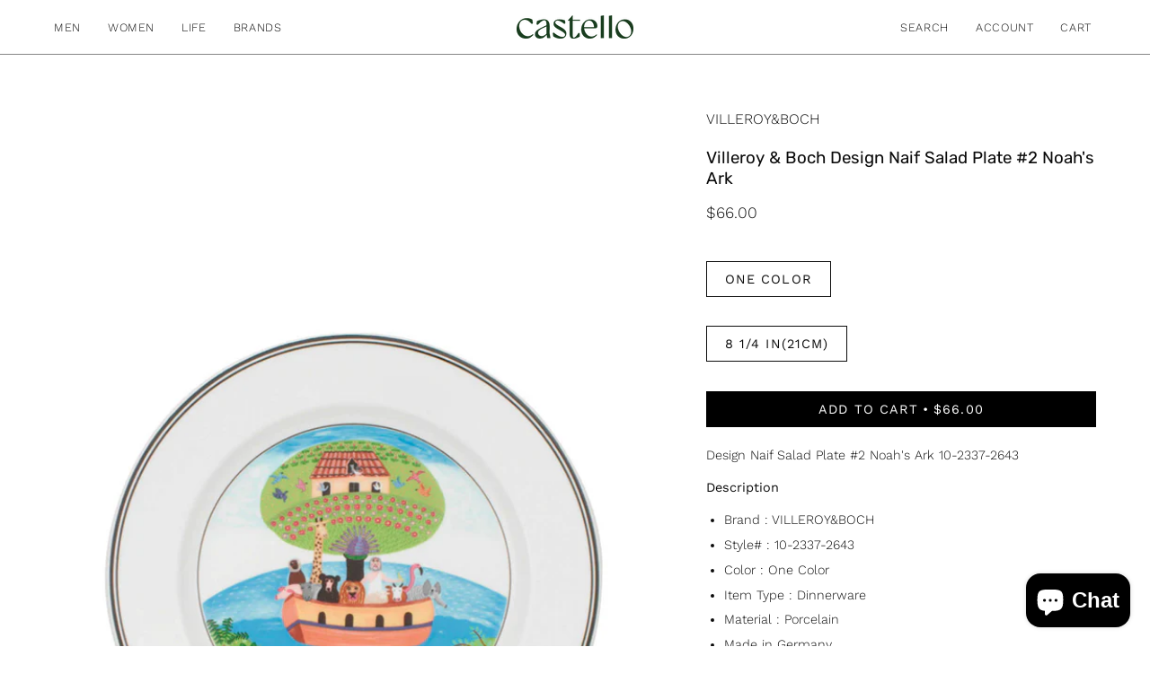

--- FILE ---
content_type: text/html; charset=utf-8
request_url: https://castellostore.com/products/10-2337-2643
body_size: 32057
content:
<!doctype html>
<html class="no-js no-touch page-loading" lang="en">
<head><meta charset="utf-8">
<meta http-equiv="X-UA-Compatible" content="IE=edge">
<meta name="viewport" content="width=device-width, height=device-height, initial-scale=1.0, minimum-scale=1.0">
<link rel="canonical" href="https://castellostore.com/products/10-2337-2643"><link rel="preconnect" href="https://fonts.shopifycdn.com" crossorigin><link rel="preload" as="font" href="//castellostore.com/cdn/fonts/work_sans/worksans_n3.9147fb8a17f92eea90fbd0f4a12980752c760985.woff2" type="font/woff2" crossorigin><link rel="preload" as="font" href="//castellostore.com/cdn/fonts/rubik/rubik_n4.c2fb67c90aa34ecf8da34fc1da937ee9c0c27942.woff2" type="font/woff2" crossorigin><link rel="preload" as="image" href="//castellostore.com/cdn/shop/t/36/assets/loading.svg?v=91665432863842511931743192440"><style data-shopify>
  .no-js.page-loading .loading-overlay,
  html:not(.page-loading) .loading-overlay { opacity: 0; visibility: hidden; pointer-events: none; animation: fadeOut 1s ease; transition: visibility 0s linear 1s; }

  .loading-overlay { position: fixed; top: 0; left: 0; z-index: 99999; width: 100vw; height: 100vh; display: flex; align-items: center; justify-content: center; background: var(--overlay-bg, var(--COLOR-BLACK-WHITE)); }</style><style data-shopify>.loader__image__holder { position: absolute; top: 0; left: 0; width: 100%; height: 100%; font-size: 0; display: none; align-items: center; justify-content: center; animation: pulse-loading 2s infinite ease-in-out; }
    .loader__image__holder:has(.loader__image--fallback) { animation: none; }
    .loading-image .loader__image__holder { display: flex; }
    .loader__image { max-width: 150px; height: auto; object-fit: contain; }
    .loading-image .loader__image--fallback { width: 150px; height: 150px; max-width: 150px; mask: var(--loading-svg) center center/contain no-repeat; background: var(--overlay-bg-svg, var(--COLOR-WHITE-BLACK)); }</style><script>
    const loadingAppearance = "once";
    const loaded = sessionStorage.getItem('loaded');

    if (loadingAppearance === 'once') {
      if (loaded === null) {
        sessionStorage.setItem('loaded', true);
        document.documentElement.classList.add('loading-image');
      }
    } else {
      document.documentElement.classList.add('loading-image');
    }
  </script><link rel="shortcut icon" href="//castellostore.com/cdn/shop/files/Castello_Bird_02_32x32.png?v=1744652400" type="image/png">
<title>Villeroy &amp; Boch Design Naif Salad Plate #2 Noah&#39;s Ark
  
  
   &ndash; CASTELLOSTORE</title><meta name="description" content="Design Naif Salad Plate #2 Noah&#39;s Ark 10-2337-2643 Description Brand : VILLEROY&amp;amp;BOCH Style# : 10-2337-2643 Color : One Color Item Type : Dinnerware Material : Porcelain Made in Germany">

<meta property="og:site_name" content="CASTELLOSTORE">
<meta property="og:url" content="https://castellostore.com/products/10-2337-2643">
<meta property="og:title" content="Villeroy &amp; Boch Design Naif Salad Plate #2 Noah&#39;s Ark">
<meta property="og:type" content="product">
<meta property="og:description" content="Design Naif Salad Plate #2 Noah&#39;s Ark 10-2337-2643 Description Brand : VILLEROY&amp;amp;BOCH Style# : 10-2337-2643 Color : One Color Item Type : Dinnerware Material : Porcelain Made in Germany"><meta property="og:image" content="http://castellostore.com/cdn/shop/products/1023372643.jpg?v=1623721958">
  <meta property="og:image:secure_url" content="https://castellostore.com/cdn/shop/products/1023372643.jpg?v=1623721958">
  <meta property="og:image:width" content="650">
  <meta property="og:image:height" content="900"><meta property="og:price:amount" content="66.00">
  <meta property="og:price:currency" content="USD"><meta name="twitter:card" content="summary_large_image">
<meta name="twitter:title" content="Villeroy &amp; Boch Design Naif Salad Plate #2 Noah&#39;s Ark">
<meta name="twitter:description" content="Design Naif Salad Plate #2 Noah&#39;s Ark 10-2337-2643 Description Brand : VILLEROY&amp;amp;BOCH Style# : 10-2337-2643 Color : One Color Item Type : Dinnerware Material : Porcelain Made in Germany"><style data-shopify>@font-face {
  font-family: Rubik;
  font-weight: 400;
  font-style: normal;
  font-display: swap;
  src: url("//castellostore.com/cdn/fonts/rubik/rubik_n4.c2fb67c90aa34ecf8da34fc1da937ee9c0c27942.woff2") format("woff2"),
       url("//castellostore.com/cdn/fonts/rubik/rubik_n4.d229bd4a6a25ec476a0829a74bf3657a5fd9aa36.woff") format("woff");
}

    @font-face {
  font-family: "Work Sans";
  font-weight: 300;
  font-style: normal;
  font-display: swap;
  src: url("//castellostore.com/cdn/fonts/work_sans/worksans_n3.9147fb8a17f92eea90fbd0f4a12980752c760985.woff2") format("woff2"),
       url("//castellostore.com/cdn/fonts/work_sans/worksans_n3.77ff01b19c0b08f0c3cb6da29ec620c1042f8122.woff") format("woff");
}

    @font-face {
  font-family: "Space Mono";
  font-weight: 400;
  font-style: normal;
  font-display: swap;
  src: url("//castellostore.com/cdn/fonts/space_mono/spacemono_n4.9ee60bbbb57a3b43dbcb22a7f53e18140cb3b40f.woff2") format("woff2"),
       url("//castellostore.com/cdn/fonts/space_mono/spacemono_n4.0c1ebe3659065af9a832b4a469bdd1fdc9521024.woff") format("woff");
}

    @font-face {
  font-family: Pacifico;
  font-weight: 400;
  font-style: normal;
  font-display: swap;
  src: url("//castellostore.com/cdn/fonts/pacifico/pacifico_n4.70d15be9aa2255257fe626d87fbc1ed38436b047.woff2") format("woff2"),
       url("//castellostore.com/cdn/fonts/pacifico/pacifico_n4.a3007cff6385e4e75c208a720cd121ff3558d293.woff") format("woff");
}


    
      @font-face {
  font-family: Rubik;
  font-weight: 500;
  font-style: normal;
  font-display: swap;
  src: url("//castellostore.com/cdn/fonts/rubik/rubik_n5.46f1bf0063ef6b3840ba0b9b71e86033a15b4466.woff2") format("woff2"),
       url("//castellostore.com/cdn/fonts/rubik/rubik_n5.c73c6e4dcc7dfb4852265eb6e0e59860278f8b84.woff") format("woff");
}

    

    
      @font-face {
  font-family: Rubik;
  font-weight: 300;
  font-style: normal;
  font-display: swap;
  src: url("//castellostore.com/cdn/fonts/rubik/rubik_n3.28109fbcae8bc8da2127ed6af6c67e4379561eae.woff2") format("woff2"),
       url("//castellostore.com/cdn/fonts/rubik/rubik_n3.942906c434ddf3af9a94498663613ee37f663688.woff") format("woff");
}

    

    
      @font-face {
  font-family: Rubik;
  font-weight: 700;
  font-style: normal;
  font-display: swap;
  src: url("//castellostore.com/cdn/fonts/rubik/rubik_n7.9ddb1ff19ac4667369e1c444a6663062e115e651.woff2") format("woff2"),
       url("//castellostore.com/cdn/fonts/rubik/rubik_n7.2f2815a4763d5118fdb49ad25ccceea3eafcae92.woff") format("woff");
}

    

    
      @font-face {
  font-family: "Work Sans";
  font-weight: 100;
  font-style: normal;
  font-display: swap;
  src: url("//castellostore.com/cdn/fonts/work_sans/worksans_n1.3b5d001dd20dab2308442816b302d59109fb4702.woff2") format("woff2"),
       url("//castellostore.com/cdn/fonts/work_sans/worksans_n1.71f6bc2e8994a3e5ec539617cc389f6c083552ad.woff") format("woff");
}

    

    
      @font-face {
  font-family: "Work Sans";
  font-weight: 400;
  font-style: normal;
  font-display: swap;
  src: url("//castellostore.com/cdn/fonts/work_sans/worksans_n4.b7973b3d07d0ace13de1b1bea9c45759cdbe12cf.woff2") format("woff2"),
       url("//castellostore.com/cdn/fonts/work_sans/worksans_n4.cf5ceb1e6d373a9505e637c1aff0a71d0959556d.woff") format("woff");
}

    

    
      @font-face {
  font-family: "Work Sans";
  font-weight: 300;
  font-style: italic;
  font-display: swap;
  src: url("//castellostore.com/cdn/fonts/work_sans/worksans_i3.e7200b0f85001676adc09f426fbd02b36a101a79.woff2") format("woff2"),
       url("//castellostore.com/cdn/fonts/work_sans/worksans_i3.0b982862aa9814c0aaffa6cc9483d154d9607297.woff") format("woff");
}

    

    
      @font-face {
  font-family: "Work Sans";
  font-weight: 700;
  font-style: italic;
  font-display: swap;
  src: url("//castellostore.com/cdn/fonts/work_sans/worksans_i7.7cdba6320b03c03dcaa365743a4e0e729fe97e54.woff2") format("woff2"),
       url("//castellostore.com/cdn/fonts/work_sans/worksans_i7.42a9f4016982495f4c0b0fb3dc64cf8f2d0c3eaa.woff") format("woff");
}

    

    
      @font-face {
  font-family: "Space Mono";
  font-weight: 700;
  font-style: normal;
  font-display: swap;
  src: url("//castellostore.com/cdn/fonts/space_mono/spacemono_n7.508dbd51f810465f80674aa16b57dbed9d939476.woff2") format("woff2"),
       url("//castellostore.com/cdn/fonts/space_mono/spacemono_n7.33dc758a163f8921951e545f3e66fea4986535cf.woff") format("woff");
}

    
:root {--COLOR-PRIMARY-OPPOSITE: #ffffff;
      --COLOR-PRIMARY-LIGHTEN-DARKEN-ALPHA-20: rgba(26, 26, 26, 0.2);
      --COLOR-PRIMARY-LIGHTEN-DARKEN-ALPHA-30: rgba(26, 26, 26, 0.3);

      --PRIMARY-BUTTONS-COLOR-BG: #000000;
      --PRIMARY-BUTTONS-COLOR-TEXT: #ffffff;
      --PRIMARY-BUTTONS-COLOR-TEXT-ALPHA-10: rgba(255, 255, 255, 0.1);
      --PRIMARY-BUTTONS-COLOR-BORDER: #000000;
      --PRIMARY-BUTTONS-COLOR-HOVER: rgba(255, 255, 255, 0.5);

      --PRIMARY-BUTTONS-COLOR-LIGHTEN-DARKEN: #1a1a1a;

      --PRIMARY-BUTTONS-COLOR-ALPHA-05: rgba(0, 0, 0, 0.05);
      --PRIMARY-BUTTONS-COLOR-ALPHA-10: rgba(0, 0, 0, 0.1);
      --PRIMARY-BUTTONS-COLOR-ALPHA-50: rgba(0, 0, 0, 0.5);--COLOR-SECONDARY-OPPOSITE: #000000;
      --COLOR-SECONDARY-OPPOSITE-ALPHA-20: rgba(0, 0, 0, 0.2);
      --COLOR-SECONDARY-LIGHTEN-DARKEN-ALPHA-20: rgba(230, 230, 230, 0.2);
      --COLOR-SECONDARY-LIGHTEN-DARKEN-ALPHA-30: rgba(230, 230, 230, 0.3);

      --SECONDARY-BUTTONS-COLOR-BG: #ffffff;
      --SECONDARY-BUTTONS-COLOR-TEXT: #000000;
      --SECONDARY-BUTTONS-COLOR-TEXT-ALPHA-10: rgba(0, 0, 0, 0.1);
      --SECONDARY-BUTTONS-COLOR-BORDER: #ffffff;

      --SECONDARY-BUTTONS-COLOR-ALPHA-05: rgba(255, 255, 255, 0.05);
      --SECONDARY-BUTTONS-COLOR-ALPHA-10: rgba(255, 255, 255, 0.1);
      --SECONDARY-BUTTONS-COLOR-ALPHA-50: rgba(255, 255, 255, 0.5);--OUTLINE-BUTTONS-PRIMARY-BG: transparent;
      --OUTLINE-BUTTONS-PRIMARY-TEXT: #000000;
      --OUTLINE-BUTTONS-PRIMARY-TEXT-ALPHA-10: rgba(0, 0, 0, 0.1);
      --OUTLINE-BUTTONS-PRIMARY-BORDER: #000000;
      --OUTLINE-BUTTONS-PRIMARY-BG-HOVER: rgba(26, 26, 26, 0.2);

      --OUTLINE-BUTTONS-SECONDARY-BG: transparent;
      --OUTLINE-BUTTONS-SECONDARY-TEXT: #ffffff;
      --OUTLINE-BUTTONS-SECONDARY-TEXT-ALPHA-10: rgba(255, 255, 255, 0.1);
      --OUTLINE-BUTTONS-SECONDARY-BORDER: #ffffff;
      --OUTLINE-BUTTONS-SECONDARY-BG-HOVER: rgba(230, 230, 230, 0.2);

      --OUTLINE-BUTTONS-WHITE-BG: transparent;
      --OUTLINE-BUTTONS-WHITE-TEXT: #ffffff;
      --OUTLINE-BUTTONS-WHITE-TEXT-ALPHA-10: rgba(255, 255, 255, 0.1);
      --OUTLINE-BUTTONS-WHITE-BORDER: #ffffff;

      --OUTLINE-BUTTONS-BLACK-BG: transparent;
      --OUTLINE-BUTTONS-BLACK-TEXT: #000000;
      --OUTLINE-BUTTONS-BLACK-TEXT-ALPHA-10: rgba(0, 0, 0, 0.1);
      --OUTLINE-BUTTONS-BLACK-BORDER: #000000;--OUTLINE-SOLID-BUTTONS-PRIMARY-BG: #000000;
      --OUTLINE-SOLID-BUTTONS-PRIMARY-TEXT: #ffffff;
      --OUTLINE-SOLID-BUTTONS-PRIMARY-TEXT-ALPHA-10: rgba(255, 255, 255, 0.1);
      --OUTLINE-SOLID-BUTTONS-PRIMARY-BORDER: #ffffff;
      --OUTLINE-SOLID-BUTTONS-PRIMARY-BG-HOVER: rgba(255, 255, 255, 0.2);

      --OUTLINE-SOLID-BUTTONS-SECONDARY-BG: #ffffff;
      --OUTLINE-SOLID-BUTTONS-SECONDARY-TEXT: #000000;
      --OUTLINE-SOLID-BUTTONS-SECONDARY-TEXT-ALPHA-10: rgba(0, 0, 0, 0.1);
      --OUTLINE-SOLID-BUTTONS-SECONDARY-BORDER: #000000;
      --OUTLINE-SOLID-BUTTONS-SECONDARY-BG-HOVER: rgba(0, 0, 0, 0.2);

      --OUTLINE-SOLID-BUTTONS-WHITE-BG: #ffffff;
      --OUTLINE-SOLID-BUTTONS-WHITE-TEXT: #000000;
      --OUTLINE-SOLID-BUTTONS-WHITE-TEXT-ALPHA-10: rgba(0, 0, 0, 0.1);
      --OUTLINE-SOLID-BUTTONS-WHITE-BORDER: #000000;

      --OUTLINE-SOLID-BUTTONS-BLACK-BG: #000000;
      --OUTLINE-SOLID-BUTTONS-BLACK-TEXT: #ffffff;
      --OUTLINE-SOLID-BUTTONS-BLACK-TEXT-ALPHA-10: rgba(255, 255, 255, 0.1);
      --OUTLINE-SOLID-BUTTONS-BLACK-BORDER: #ffffff;--COLOR-HEADING: #0b0b0b;
      --COLOR-TEXT: #0b0b0b;
      --COLOR-TEXT-DARKEN: #000000;
      --COLOR-TEXT-LIGHTEN: #3e3e3e;
      --COLOR-TEXT-ALPHA-5: rgba(11, 11, 11, 0.05);
      --COLOR-TEXT-ALPHA-8: rgba(11, 11, 11, 0.08);
      --COLOR-TEXT-ALPHA-10: rgba(11, 11, 11, 0.1);
      --COLOR-TEXT-ALPHA-15: rgba(11, 11, 11, 0.15);
      --COLOR-TEXT-ALPHA-20: rgba(11, 11, 11, 0.2);
      --COLOR-TEXT-ALPHA-25: rgba(11, 11, 11, 0.25);
      --COLOR-TEXT-ALPHA-50: rgba(11, 11, 11, 0.5);
      --COLOR-TEXT-ALPHA-60: rgba(11, 11, 11, 0.6);
      --COLOR-TEXT-ALPHA-85: rgba(11, 11, 11, 0.85);

      --COLOR-BG: #ffffff;
      --COLOR-BG-ALPHA-25: rgba(255, 255, 255, 0.25);
      --COLOR-BG-ALPHA-35: rgba(255, 255, 255, 0.35);
      --COLOR-BG-ALPHA-60: rgba(255, 255, 255, 0.6);
      --COLOR-BG-ALPHA-65: rgba(255, 255, 255, 0.65);
      --COLOR-BG-ALPHA-85: rgba(255, 255, 255, 0.85);
      --COLOR-BG-DARKEN: #e6e6e6;
      --COLOR-BG-LIGHTEN-DARKEN: #e6e6e6;
      --COLOR-BG-LIGHTEN-DARKEN-SHIMMER-BG: #fafafa;
      --COLOR-BG-LIGHTEN-DARKEN-SHIMMER-EFFECT: #f5f5f5;
      --COLOR-BG-LIGHTEN-DARKEN-SHIMMER-ENHANCEMENT: #000000;
      --COLOR-BG-LIGHTEN-DARKEN-FOREGROUND: #f7f7f7;
      --COLOR-BG-LIGHTEN-DARKEN-HIGHLIGHT: #fff7f2;
      --COLOR-BG-LIGHTEN-DARKEN-SEARCH-LOADER: #cccccc;
      --COLOR-BG-LIGHTEN-DARKEN-SEARCH-LOADER-LINE: #e6e6e6;
      --COLOR-BG-LIGHTEN-DARKEN-2: #cdcdcd;
      --COLOR-BG-LIGHTEN-DARKEN-3: #c0c0c0;
      --COLOR-BG-LIGHTEN-DARKEN-4: #b3b3b3;
      --COLOR-BG-LIGHTEN-DARKEN-5: #a6a6a6;
      --COLOR-BG-LIGHTEN-DARKEN-6: #9a9a9a;
      --COLOR-BG-LIGHTEN-DARKEN-CONTRAST: #b3b3b3;
      --COLOR-BG-LIGHTEN-DARKEN-CONTRAST-2: #a6a6a6;
      --COLOR-BG-LIGHTEN-DARKEN-CONTRAST-3: #999999;
      --COLOR-BG-LIGHTEN-DARKEN-CONTRAST-4: #8c8c8c;
      --COLOR-BG-LIGHTEN-DARKEN-CONTRAST-5: #808080;
      --COLOR-BG-LIGHTEN-DARKEN-CONTRAST-6: #737373;

      --COLOR-BG-SECONDARY: #fff7f2;
      --COLOR-BG-SECONDARY-LIGHTEN-DARKEN: #ffd8bf;
      --COLOR-BG-SECONDARY-LIGHTEN-DARKEN-CONTRAST: #f25d00;

      --COLOR-INPUT-BG: #ffffff;

      --COLOR-ACCENT: #fff7f2;
      --COLOR-ACCENT-TEXT: #000;
      --COLOR-ACCENT-MIX-ALPHA: rgba(128, 124, 121, 0.25);

      --COLOR-BORDER: #000000;
      --COLOR-BORDER-ALPHA-15: rgba(0, 0, 0, 0.15);
      --COLOR-BORDER-ALPHA-30: rgba(0, 0, 0, 0.3);
      --COLOR-BORDER-ALPHA-50: rgba(0, 0, 0, 0.5);
      --COLOR-BORDER-ALPHA-65: rgba(0, 0, 0, 0.65);
      --COLOR-BORDER-LIGHTEN-DARKEN: #4d4d4d;
      --COLOR-BORDER-HAIRLINE: #f7f7f7;

      --COLOR-SALE-BG: #d02e2e;
      --COLOR-SALE-TEXT: #ffffff;
      --COLOR-CUSTOM-BG: #ffffff;
      --COLOR-CUSTOM-TEXT: #000000;
      --COLOR-SOLD-BG: #0b0b0b;
      --COLOR-SOLD-TEXT: #d3d3d3;
      --COLOR-SAVING-BG: #d02e2e;
      --COLOR-SAVING-TEXT: #ffffff;

      --COLOR-WHITE-BLACK: #fff;
      --COLOR-BLACK-WHITE: #000;
      --COLOR-BLACK-WHITE-ALPHA-25: rgba(0, 0, 0, 0.25);
      --COLOR-BLACK-WHITE-ALPHA-34: rgba(0, 0, 0, 0.34);
      --COLOR-BG-OVERLAY: rgba(255, 255, 255, 0.5);--COLOR-DISABLED-GREY: rgba(11, 11, 11, 0.05);
      --COLOR-DISABLED-GREY-DARKEN: rgba(11, 11, 11, 0.45);
      --COLOR-ERROR: #D02E2E;
      --COLOR-ERROR-BG: #f3cbcb;
      --COLOR-SUCCESS: #56AD6A;
      --COLOR-SUCCESS-BG: #ECFEF0;
      --COLOR-WARN: #ECBD5E;
      --COLOR-TRANSPARENT: rgba(255, 255, 255, 0);

      --COLOR-WHITE: #ffffff;
      --COLOR-WHITE-DARKEN: #f2f2f2;
      --COLOR-WHITE-ALPHA-10: rgba(255, 255, 255, 0.1);
      --COLOR-WHITE-ALPHA-20: rgba(255, 255, 255, 0.2);
      --COLOR-WHITE-ALPHA-25: rgba(255, 255, 255, 0.25);
      --COLOR-WHITE-ALPHA-50: rgba(255, 255, 255, 0.5);
      --COLOR-WHITE-ALPHA-60: rgba(255, 255, 255, 0.6);
      --COLOR-BLACK: #000000;
      --COLOR-BLACK-LIGHTEN: #1a1a1a;
      --COLOR-BLACK-ALPHA-05: rgba(0, 0, 0, 0.05);
      --COLOR-BLACK-ALPHA-10: rgba(0, 0, 0, 0.1);
      --COLOR-BLACK-ALPHA-20: rgba(0, 0, 0, 0.2);
      --COLOR-BLACK-ALPHA-25: rgba(0, 0, 0, 0.25);
      --COLOR-BLACK-ALPHA-50: rgba(0, 0, 0, 0.5);
      --COLOR-BLACK-ALPHA-60: rgba(0, 0, 0, 0.6);--FONT-STACK-BODY: "Work Sans", sans-serif;
      --FONT-STYLE-BODY: normal;
      --FONT-STYLE-BODY-ITALIC: italic;
      --FONT-ADJUST-BODY: 1.0;

      --FONT-WEIGHT-BODY: 300;
      --FONT-WEIGHT-BODY-LIGHT: 100;
      --FONT-WEIGHT-BODY-MEDIUM: 400;
      --FONT-WEIGHT-BODY-BOLD: 400;

      --FONT-STACK-HEADING: Rubik, sans-serif;
      --FONT-STYLE-HEADING: normal;
      --FONT-STYLE-HEADING-ITALIC: italic;
      --FONT-ADJUST-HEADING: 0.65;

      --FONT-WEIGHT-HEADING: 400;
      --FONT-WEIGHT-HEADING-LIGHT: 300;
      --FONT-WEIGHT-HEADING-MEDIUM: 700;
      --FONT-WEIGHT-HEADING-BOLD: 500;

      --FONT-STACK-NAV: "Work Sans", sans-serif;
      --FONT-STYLE-NAV: normal;
      --FONT-STYLE-NAV-ITALIC: italic;
      --FONT-ADJUST-NAV: 0.85;
      --FONT-ADJUST-NAV-TOP-LEVEL: 0.8;

      --FONT-WEIGHT-NAV: 300;
      --FONT-WEIGHT-NAV-LIGHT: 100;
      --FONT-WEIGHT-NAV-MEDIUM: 400;
      --FONT-WEIGHT-NAV-BOLD: 400;

      --FONT-ADJUST-PRODUCT-GRID: 1.0;
      --FONT-ADJUST-PRODUCT-GRID-HEADING: 0.95;

      --FONT-ADJUST-BADGES: 0.95;

      --FONT-STACK-BUTTON: "Work Sans", sans-serif;
      --FONT-STYLE-BUTTON: normal;
      --FONT-STYLE-BUTTON-ITALIC: italic;
      --FONT-ADJUST-SMALL-BUTTON: 0.9;
      --FONT-ADJUST-MEDIUM-BUTTON: 0.9;
      --FONT-ADJUST-LARGE-BUTTON: 0.9;

      --FONT-WEIGHT-BUTTON: 400;
      --FONT-WEIGHT-BUTTON-MEDIUM: 400;
      --FONT-WEIGHT-BUTTON-BOLD: 400;

      --FONT-STACK-SUBHEADING: "Space Mono", monospace;
      --FONT-STYLE-SUBHEADING: normal;
      --FONT-ADJUST-SUBHEADING: 0.65;

      --FONT-WEIGHT-SUBHEADING: 400;
      --FONT-WEIGHT-SUBHEADING-BOLD: 700;

      --FONT-STACK-LABEL: "Work Sans", sans-serif;
      --FONT-STYLE-LABEL: normal;
      --FONT-ADJUST-LABEL: 0.6;

      --FONT-STACK-HIGHLIGHT: Pacifico, cursive;
      --FONT-STYLE-HIGHLIGHT: normal;
      --FONT-WEIGHT-HIGHLIGHT: 400;

      --FONT-WEIGHT-LABEL: 100;

      --LETTER-SPACING-NAV: 0.05em;
      --LETTER-SPACING-HEADING: 0.0em;
      --LETTER-SPACING-SUBHEADING: 0.1em;
      --LETTER-SPACING-BUTTON: 0.075em;
      --LETTER-SPACING-LABEL: 0.05em;

      --BUTTON-TEXT-CAPS: uppercase;
      --HEADING-TEXT-CAPS: none;
      --SUBHEADING-TEXT-CAPS: uppercase;
      --LABEL-TEXT-CAPS: none;--FONT-SIZE-INPUT: 1.0rem;--RADIUS: 0px;
      --RADIUS-SMALL: 0px;
      --RADIUS-TINY: 0px;
      --RADIUS-CHECKBOX: 0px;
      --RADIUS-TEXTAREA: 0px;--RADIUS-BADGE: 4px;--PRODUCT-MEDIA-PADDING-TOP: 130.0%;--BORDER-WIDTH: 1px;--STROKE-WIDTH: 12px;--SITE-WIDTH: 1440px;
      --SITE-WIDTH-NARROW: 840px;

      
      --SMALL-BUTTON-WIDTH: 50px;
      --MEDIUM-BUTTON-WIDTH: 150px;
      --LARGE-BUTTON-WIDTH: 200px;
      --SMALL-BUTTON-HEIGHT: 20px;
      --MEDIUM-BUTTON-HEIGHT: 20px;
      --LARGE-BUTTON-HEIGHT: 20px;--COLOR-UPSELLS-BG: #f7f6f4;
      --COLOR-UPSELLS-TEXT: #0B0B0B;
      --COLOR-UPSELLS-TEXT-LIGHTEN: #3e3e3e;
      --COLOR-UPSELLS-DISABLED-GREY-DARKEN: rgba(11, 11, 11, 0.45);
      --UPSELLS-HEIGHT: 100px;
      --UPSELLS-IMAGE-WIDTH: 30%;--ICON-ARROW-RIGHT: url( "//castellostore.com/cdn/shop/t/36/assets/icon-chevron-right.svg?v=115618353204357621731743192440" );--loading-svg: url( "//castellostore.com/cdn/shop/t/36/assets/loading.svg?v=91665432863842511931743192440" );
      --icon-check: url( "//castellostore.com/cdn/shop/t/36/assets/icon-check.svg?v=175316081881880408121743192440" );
      --icon-check-swatch: url( "//castellostore.com/cdn/shop/t/36/assets/icon-check-swatch.svg?v=131897745589030387781743192440" );
      --icon-zoom-in: url( "//castellostore.com/cdn/shop/t/36/assets/icon-zoom-in.svg?v=157433013461716915331743192440" );
      --icon-zoom-out: url( "//castellostore.com/cdn/shop/t/36/assets/icon-zoom-out.svg?v=164909107869959372931743192440" );--collection-sticky-bar-height: 0px;
      --collection-image-padding-top: 60%;

      --drawer-width: 400px;
      --drawer-transition: transform 0.4s cubic-bezier(0.46, 0.01, 0.32, 1);--gutter: 60px;
      --gutter-mobile: 20px;
      --grid-gutter: 20px;
      --grid-gutter-mobile: 35px;--inner: 20px;
      --inner-tablet: 18px;
      --inner-mobile: 16px;--grid: repeat(4, minmax(0, 1fr));
      --grid-tablet: repeat(3, minmax(0, 1fr));
      --grid-mobile: repeat(2, minmax(0, 1fr));
      --megamenu-grid: repeat(4, minmax(0, 1fr));
      --grid-row: 1 / span 4;--scrollbar-width: 0px;--overlay: #000;
      --overlay-opacity: 1;--swatch-width: 38px;
      --swatch-height: 26px;
      --swatch-size: 32px;
      --swatch-size-mobile: 30px;

      
      --move-offset: 20px;

      
      --autoplay-speed: 2200ms;
    }

    
</style><link href="//castellostore.com/cdn/shop/t/36/assets/theme.css?v=47344188874344495371743192441" rel="stylesheet" type="text/css" media="all" /><script
  type="text/javascript"
>
    if (window.MSInputMethodContext && document.documentMode) {
      var scripts = document.getElementsByTagName('script')[0];
      var polyfill = document.createElement("script");
      polyfill.defer = true;
      polyfill.src = "//castellostore.com/cdn/shop/t/36/assets/ie11.js?v=164037955086922138091743192440";

      scripts.parentNode.insertBefore(polyfill, scripts);

      document.documentElement.classList.add('ie11');
    } else {
      document.documentElement.className = document.documentElement.className.replace('no-js', 'js');
    }

    let root = '/';
    if (root[root.length - 1] !== '/') {
      root = `${root}/`;
    }

    window.theme = {
      routes: {
        root: root,
        cart_url: "\/cart",
        cart_add_url: "\/cart\/add",
        cart_change_url: "\/cart\/change",
        shop_url: "https:\/\/castellostore.com",
        searchUrl: '/search',
        predictiveSearchUrl: '/search/suggest',
        product_recommendations_url: "\/recommendations\/products"
      },
      assets: {
        photoswipe: '//castellostore.com/cdn/shop/t/36/assets/photoswipe.js?v=162613001030112971491743192440',
        smoothscroll: '//castellostore.com/cdn/shop/t/36/assets/smoothscroll.js?v=37906625415260927261743192440',
        no_image: "//castellostore.com/cdn/shopifycloud/storefront/assets/no-image-2048-a2addb12_1024x.gif",
        swatches: '//castellostore.com/cdn/shop/t/36/assets/swatches.json?v=108341084980828767351743192440',
        base: "//castellostore.com/cdn/shop/t/36/assets/"
      },
      strings: {
        add_to_cart: "Add to Cart",
        cart_acceptance_error: "You must accept our terms and conditions.",
        cart_empty: "Your cart is currently empty.",
        cart_price: "Price",
        cart_quantity: "Quantity",
        cart_items_one: "{{ count }} item",
        cart_items_many: "{{ count }} items",
        cart_title: "Cart",
        cart_total: "Total",
        continue_shopping: "Continue Shopping",
        free: "Free",
        limit_error: "Sorry, looks like we don\u0026#39;t have enough of this product.",
        preorder: "Pre-Order",
        remove: "Remove",
        sale_badge_text: "Sale",
        saving_badge: "Save {{ discount }}",
        saving_up_to_badge: "Save up to {{ discount }}",
        sold_out: "Sold Out",
        subscription: "Subscription",
        unavailable: "Unavailable",
        unit_price_label: "Unit price",
        unit_price_separator: "per",
        zero_qty_error: "Quantity must be greater than 0.",
        delete_confirm: "Are you sure you wish to delete this address?",
        newsletter_product_availability: "Notify Me When It’s Available"
      },
      icons: {
        close: '<svg aria-hidden="true" focusable="false" role="presentation" class="icon icon-close" viewBox="0 0 192 192"><path d="M150 42 42 150M150 150 42 42" stroke="currentColor" stroke-linecap="round" stroke-linejoin="round"/></svg>'
      },
      settings: {
        animationsEnabled: false,
        cartType: "drawer",
        enableAcceptTerms: false,
        enableInfinityScroll: false,
        enablePaymentButton: false,
        gridImageSize: "contain",
        gridImageAspectRatio: 1.3,
        mobileMenuBehaviour: "link",
        productGridHover: "none",
        savingBadgeType: "percentage",
        showSaleBadge: false,
        showSoldBadge: false,
        showSavingBadge: false,
        quickBuy: "none",
        suggestArticles: false,
        suggestCollections: false,
        suggestProducts: true,
        suggestPages: false,
        suggestionsResultsLimit: 5,
        currency_code_enable: false,
        hideInventoryCount: true,
        colorSwatchesType: "disabled",
        atcButtonShowPrice: true,
        buynowButtonColor: "btn--white",
        buynowButtonStyle: "btn--solid",
        buynowButtonSize: "btn--small",
        mobileMenuType: "new",
      },
      sizes: {
        mobile: 480,
        small: 768,
        large: 1024,
        widescreen: 1440
      },
      moneyFormat: "\u003cspan class=money\u003e${{amount}}\u003c\/span\u003e",
      moneyWithCurrencyFormat: "\u003cspan class=money\u003e${{amount}} USD\u003c\/span\u003e",
      subtotal: 0,
      current_iso_code: "USD",
      info: {
        name: 'Palo Alto'
      },
      version: '6.2.0'
    };
    window.PaloAlto = window.PaloAlto || {};
    window.slate = window.slate || {};
    window.isHeaderTransparent = false;
    window.stickyHeaderHeight = 60;
    window.lastWindowWidth = window.innerWidth || document.documentElement.clientWidth;
</script><script src="//castellostore.com/cdn/shop/t/36/assets/vendor.js?v=164905933048751944601743192441" defer="defer"></script>
<script src="//castellostore.com/cdn/shop/t/36/assets/theme.js?v=34326308044882033111743192441" defer="defer"></script><script>window.performance && window.performance.mark && window.performance.mark('shopify.content_for_header.start');</script><meta name="google-site-verification" content="_95jqx-KHJzjDD8DimJtLDJF0c3m1XCij5gcRYeAEmM">
<meta name="google-site-verification" content="f029CDYE3hmwPTAy8MsxyCgaJx_V0X69ntA2gexdqF0">
<meta name="facebook-domain-verification" content="fwu6le6vnkvgtlmwurk2w9to6bgyed">
<meta name="google-site-verification" content="M2RHUIhBB5_A8f0UZFYVBSQ-5rbB5AwQxvX35QnL-kY">
<meta id="shopify-digital-wallet" name="shopify-digital-wallet" content="/6390939703/digital_wallets/dialog">
<meta name="shopify-checkout-api-token" content="516d051d9a62d562c444e1097b144e6f">
<meta id="in-context-paypal-metadata" data-shop-id="6390939703" data-venmo-supported="true" data-environment="production" data-locale="en_US" data-paypal-v4="true" data-currency="USD">
<link rel="alternate" type="application/json+oembed" href="https://castellostore.com/products/10-2337-2643.oembed">
<script async="async" src="/checkouts/internal/preloads.js?locale=en-US"></script>
<link rel="preconnect" href="https://shop.app" crossorigin="anonymous">
<script async="async" src="https://shop.app/checkouts/internal/preloads.js?locale=en-US&shop_id=6390939703" crossorigin="anonymous"></script>
<script id="apple-pay-shop-capabilities" type="application/json">{"shopId":6390939703,"countryCode":"US","currencyCode":"USD","merchantCapabilities":["supports3DS"],"merchantId":"gid:\/\/shopify\/Shop\/6390939703","merchantName":"CASTELLOSTORE","requiredBillingContactFields":["postalAddress","email"],"requiredShippingContactFields":["postalAddress","email"],"shippingType":"shipping","supportedNetworks":["visa","masterCard","amex","discover","elo","jcb"],"total":{"type":"pending","label":"CASTELLOSTORE","amount":"1.00"},"shopifyPaymentsEnabled":true,"supportsSubscriptions":true}</script>
<script id="shopify-features" type="application/json">{"accessToken":"516d051d9a62d562c444e1097b144e6f","betas":["rich-media-storefront-analytics"],"domain":"castellostore.com","predictiveSearch":true,"shopId":6390939703,"locale":"en"}</script>
<script>var Shopify = Shopify || {};
Shopify.shop = "castellostore.myshopify.com";
Shopify.locale = "en";
Shopify.currency = {"active":"USD","rate":"1.0"};
Shopify.country = "US";
Shopify.theme = {"name":"Palo Alto","id":130171502647,"schema_name":"Palo Alto","schema_version":"6.2.0","theme_store_id":777,"role":"main"};
Shopify.theme.handle = "null";
Shopify.theme.style = {"id":null,"handle":null};
Shopify.cdnHost = "castellostore.com/cdn";
Shopify.routes = Shopify.routes || {};
Shopify.routes.root = "/";</script>
<script type="module">!function(o){(o.Shopify=o.Shopify||{}).modules=!0}(window);</script>
<script>!function(o){function n(){var o=[];function n(){o.push(Array.prototype.slice.apply(arguments))}return n.q=o,n}var t=o.Shopify=o.Shopify||{};t.loadFeatures=n(),t.autoloadFeatures=n()}(window);</script>
<script>
  window.ShopifyPay = window.ShopifyPay || {};
  window.ShopifyPay.apiHost = "shop.app\/pay";
  window.ShopifyPay.redirectState = null;
</script>
<script id="shop-js-analytics" type="application/json">{"pageType":"product"}</script>
<script defer="defer" async type="module" src="//castellostore.com/cdn/shopifycloud/shop-js/modules/v2/client.init-shop-cart-sync_BT-GjEfc.en.esm.js"></script>
<script defer="defer" async type="module" src="//castellostore.com/cdn/shopifycloud/shop-js/modules/v2/chunk.common_D58fp_Oc.esm.js"></script>
<script defer="defer" async type="module" src="//castellostore.com/cdn/shopifycloud/shop-js/modules/v2/chunk.modal_xMitdFEc.esm.js"></script>
<script type="module">
  await import("//castellostore.com/cdn/shopifycloud/shop-js/modules/v2/client.init-shop-cart-sync_BT-GjEfc.en.esm.js");
await import("//castellostore.com/cdn/shopifycloud/shop-js/modules/v2/chunk.common_D58fp_Oc.esm.js");
await import("//castellostore.com/cdn/shopifycloud/shop-js/modules/v2/chunk.modal_xMitdFEc.esm.js");

  window.Shopify.SignInWithShop?.initShopCartSync?.({"fedCMEnabled":true,"windoidEnabled":true});

</script>
<script>
  window.Shopify = window.Shopify || {};
  if (!window.Shopify.featureAssets) window.Shopify.featureAssets = {};
  window.Shopify.featureAssets['shop-js'] = {"shop-cart-sync":["modules/v2/client.shop-cart-sync_DZOKe7Ll.en.esm.js","modules/v2/chunk.common_D58fp_Oc.esm.js","modules/v2/chunk.modal_xMitdFEc.esm.js"],"init-fed-cm":["modules/v2/client.init-fed-cm_B6oLuCjv.en.esm.js","modules/v2/chunk.common_D58fp_Oc.esm.js","modules/v2/chunk.modal_xMitdFEc.esm.js"],"shop-cash-offers":["modules/v2/client.shop-cash-offers_D2sdYoxE.en.esm.js","modules/v2/chunk.common_D58fp_Oc.esm.js","modules/v2/chunk.modal_xMitdFEc.esm.js"],"shop-login-button":["modules/v2/client.shop-login-button_QeVjl5Y3.en.esm.js","modules/v2/chunk.common_D58fp_Oc.esm.js","modules/v2/chunk.modal_xMitdFEc.esm.js"],"pay-button":["modules/v2/client.pay-button_DXTOsIq6.en.esm.js","modules/v2/chunk.common_D58fp_Oc.esm.js","modules/v2/chunk.modal_xMitdFEc.esm.js"],"shop-button":["modules/v2/client.shop-button_DQZHx9pm.en.esm.js","modules/v2/chunk.common_D58fp_Oc.esm.js","modules/v2/chunk.modal_xMitdFEc.esm.js"],"avatar":["modules/v2/client.avatar_BTnouDA3.en.esm.js"],"init-windoid":["modules/v2/client.init-windoid_CR1B-cfM.en.esm.js","modules/v2/chunk.common_D58fp_Oc.esm.js","modules/v2/chunk.modal_xMitdFEc.esm.js"],"init-shop-for-new-customer-accounts":["modules/v2/client.init-shop-for-new-customer-accounts_C_vY_xzh.en.esm.js","modules/v2/client.shop-login-button_QeVjl5Y3.en.esm.js","modules/v2/chunk.common_D58fp_Oc.esm.js","modules/v2/chunk.modal_xMitdFEc.esm.js"],"init-shop-email-lookup-coordinator":["modules/v2/client.init-shop-email-lookup-coordinator_BI7n9ZSv.en.esm.js","modules/v2/chunk.common_D58fp_Oc.esm.js","modules/v2/chunk.modal_xMitdFEc.esm.js"],"init-shop-cart-sync":["modules/v2/client.init-shop-cart-sync_BT-GjEfc.en.esm.js","modules/v2/chunk.common_D58fp_Oc.esm.js","modules/v2/chunk.modal_xMitdFEc.esm.js"],"shop-toast-manager":["modules/v2/client.shop-toast-manager_DiYdP3xc.en.esm.js","modules/v2/chunk.common_D58fp_Oc.esm.js","modules/v2/chunk.modal_xMitdFEc.esm.js"],"init-customer-accounts":["modules/v2/client.init-customer-accounts_D9ZNqS-Q.en.esm.js","modules/v2/client.shop-login-button_QeVjl5Y3.en.esm.js","modules/v2/chunk.common_D58fp_Oc.esm.js","modules/v2/chunk.modal_xMitdFEc.esm.js"],"init-customer-accounts-sign-up":["modules/v2/client.init-customer-accounts-sign-up_iGw4briv.en.esm.js","modules/v2/client.shop-login-button_QeVjl5Y3.en.esm.js","modules/v2/chunk.common_D58fp_Oc.esm.js","modules/v2/chunk.modal_xMitdFEc.esm.js"],"shop-follow-button":["modules/v2/client.shop-follow-button_CqMgW2wH.en.esm.js","modules/v2/chunk.common_D58fp_Oc.esm.js","modules/v2/chunk.modal_xMitdFEc.esm.js"],"checkout-modal":["modules/v2/client.checkout-modal_xHeaAweL.en.esm.js","modules/v2/chunk.common_D58fp_Oc.esm.js","modules/v2/chunk.modal_xMitdFEc.esm.js"],"shop-login":["modules/v2/client.shop-login_D91U-Q7h.en.esm.js","modules/v2/chunk.common_D58fp_Oc.esm.js","modules/v2/chunk.modal_xMitdFEc.esm.js"],"lead-capture":["modules/v2/client.lead-capture_BJmE1dJe.en.esm.js","modules/v2/chunk.common_D58fp_Oc.esm.js","modules/v2/chunk.modal_xMitdFEc.esm.js"],"payment-terms":["modules/v2/client.payment-terms_Ci9AEqFq.en.esm.js","modules/v2/chunk.common_D58fp_Oc.esm.js","modules/v2/chunk.modal_xMitdFEc.esm.js"]};
</script>
<script>(function() {
  var isLoaded = false;
  function asyncLoad() {
    if (isLoaded) return;
    isLoaded = true;
    var urls = ["https:\/\/chimpstatic.com\/mcjs-connected\/js\/users\/03559f30fa63e01d909cd4ba2\/8be58eda61549ec7a75555d7b.js?shop=castellostore.myshopify.com","https:\/\/slots-app.logbase.io\/slots-script-tag.js?shop=castellostore.myshopify.com","https:\/\/rio.pwztag.com\/rio.js?shop=castellostore.myshopify.com","https:\/\/cdn.routeapp.io\/route-widget-shopify\/v2\/route-widget-shopify-stable-v2.min.js?shop=castellostore.myshopify.com"];
    for (var i = 0; i < urls.length; i++) {
      var s = document.createElement('script');
      s.type = 'text/javascript';
      s.async = true;
      s.src = urls[i];
      var x = document.getElementsByTagName('script')[0];
      x.parentNode.insertBefore(s, x);
    }
  };
  if(window.attachEvent) {
    window.attachEvent('onload', asyncLoad);
  } else {
    window.addEventListener('load', asyncLoad, false);
  }
})();</script>
<script id="__st">var __st={"a":6390939703,"offset":-18000,"reqid":"314abc46-fab0-45b6-afeb-087077761d7d-1769253053","pageurl":"castellostore.com\/products\/10-2337-2643","u":"8276d1fee700","p":"product","rtyp":"product","rid":6569749807159};</script>
<script>window.ShopifyPaypalV4VisibilityTracking = true;</script>
<script id="captcha-bootstrap">!function(){'use strict';const t='contact',e='account',n='new_comment',o=[[t,t],['blogs',n],['comments',n],[t,'customer']],c=[[e,'customer_login'],[e,'guest_login'],[e,'recover_customer_password'],[e,'create_customer']],r=t=>t.map((([t,e])=>`form[action*='/${t}']:not([data-nocaptcha='true']) input[name='form_type'][value='${e}']`)).join(','),a=t=>()=>t?[...document.querySelectorAll(t)].map((t=>t.form)):[];function s(){const t=[...o],e=r(t);return a(e)}const i='password',u='form_key',d=['recaptcha-v3-token','g-recaptcha-response','h-captcha-response',i],f=()=>{try{return window.sessionStorage}catch{return}},m='__shopify_v',_=t=>t.elements[u];function p(t,e,n=!1){try{const o=window.sessionStorage,c=JSON.parse(o.getItem(e)),{data:r}=function(t){const{data:e,action:n}=t;return t[m]||n?{data:e,action:n}:{data:t,action:n}}(c);for(const[e,n]of Object.entries(r))t.elements[e]&&(t.elements[e].value=n);n&&o.removeItem(e)}catch(o){console.error('form repopulation failed',{error:o})}}const l='form_type',E='cptcha';function T(t){t.dataset[E]=!0}const w=window,h=w.document,L='Shopify',v='ce_forms',y='captcha';let A=!1;((t,e)=>{const n=(g='f06e6c50-85a8-45c8-87d0-21a2b65856fe',I='https://cdn.shopify.com/shopifycloud/storefront-forms-hcaptcha/ce_storefront_forms_captcha_hcaptcha.v1.5.2.iife.js',D={infoText:'Protected by hCaptcha',privacyText:'Privacy',termsText:'Terms'},(t,e,n)=>{const o=w[L][v],c=o.bindForm;if(c)return c(t,g,e,D).then(n);var r;o.q.push([[t,g,e,D],n]),r=I,A||(h.body.append(Object.assign(h.createElement('script'),{id:'captcha-provider',async:!0,src:r})),A=!0)});var g,I,D;w[L]=w[L]||{},w[L][v]=w[L][v]||{},w[L][v].q=[],w[L][y]=w[L][y]||{},w[L][y].protect=function(t,e){n(t,void 0,e),T(t)},Object.freeze(w[L][y]),function(t,e,n,w,h,L){const[v,y,A,g]=function(t,e,n){const i=e?o:[],u=t?c:[],d=[...i,...u],f=r(d),m=r(i),_=r(d.filter((([t,e])=>n.includes(e))));return[a(f),a(m),a(_),s()]}(w,h,L),I=t=>{const e=t.target;return e instanceof HTMLFormElement?e:e&&e.form},D=t=>v().includes(t);t.addEventListener('submit',(t=>{const e=I(t);if(!e)return;const n=D(e)&&!e.dataset.hcaptchaBound&&!e.dataset.recaptchaBound,o=_(e),c=g().includes(e)&&(!o||!o.value);(n||c)&&t.preventDefault(),c&&!n&&(function(t){try{if(!f())return;!function(t){const e=f();if(!e)return;const n=_(t);if(!n)return;const o=n.value;o&&e.removeItem(o)}(t);const e=Array.from(Array(32),(()=>Math.random().toString(36)[2])).join('');!function(t,e){_(t)||t.append(Object.assign(document.createElement('input'),{type:'hidden',name:u})),t.elements[u].value=e}(t,e),function(t,e){const n=f();if(!n)return;const o=[...t.querySelectorAll(`input[type='${i}']`)].map((({name:t})=>t)),c=[...d,...o],r={};for(const[a,s]of new FormData(t).entries())c.includes(a)||(r[a]=s);n.setItem(e,JSON.stringify({[m]:1,action:t.action,data:r}))}(t,e)}catch(e){console.error('failed to persist form',e)}}(e),e.submit())}));const S=(t,e)=>{t&&!t.dataset[E]&&(n(t,e.some((e=>e===t))),T(t))};for(const o of['focusin','change'])t.addEventListener(o,(t=>{const e=I(t);D(e)&&S(e,y())}));const B=e.get('form_key'),M=e.get(l),P=B&&M;t.addEventListener('DOMContentLoaded',(()=>{const t=y();if(P)for(const e of t)e.elements[l].value===M&&p(e,B);[...new Set([...A(),...v().filter((t=>'true'===t.dataset.shopifyCaptcha))])].forEach((e=>S(e,t)))}))}(h,new URLSearchParams(w.location.search),n,t,e,['guest_login'])})(!0,!0)}();</script>
<script integrity="sha256-4kQ18oKyAcykRKYeNunJcIwy7WH5gtpwJnB7kiuLZ1E=" data-source-attribution="shopify.loadfeatures" defer="defer" src="//castellostore.com/cdn/shopifycloud/storefront/assets/storefront/load_feature-a0a9edcb.js" crossorigin="anonymous"></script>
<script crossorigin="anonymous" defer="defer" src="//castellostore.com/cdn/shopifycloud/storefront/assets/shopify_pay/storefront-65b4c6d7.js?v=20250812"></script>
<script data-source-attribution="shopify.dynamic_checkout.dynamic.init">var Shopify=Shopify||{};Shopify.PaymentButton=Shopify.PaymentButton||{isStorefrontPortableWallets:!0,init:function(){window.Shopify.PaymentButton.init=function(){};var t=document.createElement("script");t.src="https://castellostore.com/cdn/shopifycloud/portable-wallets/latest/portable-wallets.en.js",t.type="module",document.head.appendChild(t)}};
</script>
<script data-source-attribution="shopify.dynamic_checkout.buyer_consent">
  function portableWalletsHideBuyerConsent(e){var t=document.getElementById("shopify-buyer-consent"),n=document.getElementById("shopify-subscription-policy-button");t&&n&&(t.classList.add("hidden"),t.setAttribute("aria-hidden","true"),n.removeEventListener("click",e))}function portableWalletsShowBuyerConsent(e){var t=document.getElementById("shopify-buyer-consent"),n=document.getElementById("shopify-subscription-policy-button");t&&n&&(t.classList.remove("hidden"),t.removeAttribute("aria-hidden"),n.addEventListener("click",e))}window.Shopify?.PaymentButton&&(window.Shopify.PaymentButton.hideBuyerConsent=portableWalletsHideBuyerConsent,window.Shopify.PaymentButton.showBuyerConsent=portableWalletsShowBuyerConsent);
</script>
<script data-source-attribution="shopify.dynamic_checkout.cart.bootstrap">document.addEventListener("DOMContentLoaded",(function(){function t(){return document.querySelector("shopify-accelerated-checkout-cart, shopify-accelerated-checkout")}if(t())Shopify.PaymentButton.init();else{new MutationObserver((function(e,n){t()&&(Shopify.PaymentButton.init(),n.disconnect())})).observe(document.body,{childList:!0,subtree:!0})}}));
</script>
<link id="shopify-accelerated-checkout-styles" rel="stylesheet" media="screen" href="https://castellostore.com/cdn/shopifycloud/portable-wallets/latest/accelerated-checkout-backwards-compat.css" crossorigin="anonymous">
<style id="shopify-accelerated-checkout-cart">
        #shopify-buyer-consent {
  margin-top: 1em;
  display: inline-block;
  width: 100%;
}

#shopify-buyer-consent.hidden {
  display: none;
}

#shopify-subscription-policy-button {
  background: none;
  border: none;
  padding: 0;
  text-decoration: underline;
  font-size: inherit;
  cursor: pointer;
}

#shopify-subscription-policy-button::before {
  box-shadow: none;
}

      </style>

<script>window.performance && window.performance.mark && window.performance.mark('shopify.content_for_header.end');</script>


<!-- BEGIN app block: shopify://apps/pagefly-page-builder/blocks/app-embed/83e179f7-59a0-4589-8c66-c0dddf959200 -->

<!-- BEGIN app snippet: pagefly-cro-ab-testing-main -->







<script>
  ;(function () {
    const url = new URL(window.location)
    const viewParam = url.searchParams.get('view')
    if (viewParam && viewParam.includes('variant-pf-')) {
      url.searchParams.set('pf_v', viewParam)
      url.searchParams.delete('view')
      window.history.replaceState({}, '', url)
    }
  })()
</script>



<script type='module'>
  
  window.PAGEFLY_CRO = window.PAGEFLY_CRO || {}

  window.PAGEFLY_CRO['data_debug'] = {
    original_template_suffix: "all_products",
    allow_ab_test: false,
    ab_test_start_time: 0,
    ab_test_end_time: 0,
    today_date_time: 1769253053000,
  }
  window.PAGEFLY_CRO['GA4'] = { enabled: false}
</script>

<!-- END app snippet -->








  <script src='https://cdn.shopify.com/extensions/019bb4f9-aed6-78a3-be91-e9d44663e6bf/pagefly-page-builder-215/assets/pagefly-helper.js' defer='defer'></script>

  <script src='https://cdn.shopify.com/extensions/019bb4f9-aed6-78a3-be91-e9d44663e6bf/pagefly-page-builder-215/assets/pagefly-general-helper.js' defer='defer'></script>

  <script src='https://cdn.shopify.com/extensions/019bb4f9-aed6-78a3-be91-e9d44663e6bf/pagefly-page-builder-215/assets/pagefly-snap-slider.js' defer='defer'></script>

  <script src='https://cdn.shopify.com/extensions/019bb4f9-aed6-78a3-be91-e9d44663e6bf/pagefly-page-builder-215/assets/pagefly-slideshow-v3.js' defer='defer'></script>

  <script src='https://cdn.shopify.com/extensions/019bb4f9-aed6-78a3-be91-e9d44663e6bf/pagefly-page-builder-215/assets/pagefly-slideshow-v4.js' defer='defer'></script>

  <script src='https://cdn.shopify.com/extensions/019bb4f9-aed6-78a3-be91-e9d44663e6bf/pagefly-page-builder-215/assets/pagefly-glider.js' defer='defer'></script>

  <script src='https://cdn.shopify.com/extensions/019bb4f9-aed6-78a3-be91-e9d44663e6bf/pagefly-page-builder-215/assets/pagefly-slideshow-v1-v2.js' defer='defer'></script>

  <script src='https://cdn.shopify.com/extensions/019bb4f9-aed6-78a3-be91-e9d44663e6bf/pagefly-page-builder-215/assets/pagefly-product-media.js' defer='defer'></script>

  <script src='https://cdn.shopify.com/extensions/019bb4f9-aed6-78a3-be91-e9d44663e6bf/pagefly-page-builder-215/assets/pagefly-product.js' defer='defer'></script>


<script id='pagefly-helper-data' type='application/json'>
  {
    "page_optimization": {
      "assets_prefetching": false
    },
    "elements_asset_mapper": {
      "Accordion": "https://cdn.shopify.com/extensions/019bb4f9-aed6-78a3-be91-e9d44663e6bf/pagefly-page-builder-215/assets/pagefly-accordion.js",
      "Accordion3": "https://cdn.shopify.com/extensions/019bb4f9-aed6-78a3-be91-e9d44663e6bf/pagefly-page-builder-215/assets/pagefly-accordion3.js",
      "CountDown": "https://cdn.shopify.com/extensions/019bb4f9-aed6-78a3-be91-e9d44663e6bf/pagefly-page-builder-215/assets/pagefly-countdown.js",
      "GMap1": "https://cdn.shopify.com/extensions/019bb4f9-aed6-78a3-be91-e9d44663e6bf/pagefly-page-builder-215/assets/pagefly-gmap.js",
      "GMap2": "https://cdn.shopify.com/extensions/019bb4f9-aed6-78a3-be91-e9d44663e6bf/pagefly-page-builder-215/assets/pagefly-gmap.js",
      "GMapBasicV2": "https://cdn.shopify.com/extensions/019bb4f9-aed6-78a3-be91-e9d44663e6bf/pagefly-page-builder-215/assets/pagefly-gmap.js",
      "GMapAdvancedV2": "https://cdn.shopify.com/extensions/019bb4f9-aed6-78a3-be91-e9d44663e6bf/pagefly-page-builder-215/assets/pagefly-gmap.js",
      "HTML.Video": "https://cdn.shopify.com/extensions/019bb4f9-aed6-78a3-be91-e9d44663e6bf/pagefly-page-builder-215/assets/pagefly-htmlvideo.js",
      "HTML.Video2": "https://cdn.shopify.com/extensions/019bb4f9-aed6-78a3-be91-e9d44663e6bf/pagefly-page-builder-215/assets/pagefly-htmlvideo2.js",
      "HTML.Video3": "https://cdn.shopify.com/extensions/019bb4f9-aed6-78a3-be91-e9d44663e6bf/pagefly-page-builder-215/assets/pagefly-htmlvideo2.js",
      "BackgroundVideo": "https://cdn.shopify.com/extensions/019bb4f9-aed6-78a3-be91-e9d44663e6bf/pagefly-page-builder-215/assets/pagefly-htmlvideo2.js",
      "Instagram": "https://cdn.shopify.com/extensions/019bb4f9-aed6-78a3-be91-e9d44663e6bf/pagefly-page-builder-215/assets/pagefly-instagram.js",
      "Instagram2": "https://cdn.shopify.com/extensions/019bb4f9-aed6-78a3-be91-e9d44663e6bf/pagefly-page-builder-215/assets/pagefly-instagram.js",
      "Insta3": "https://cdn.shopify.com/extensions/019bb4f9-aed6-78a3-be91-e9d44663e6bf/pagefly-page-builder-215/assets/pagefly-instagram3.js",
      "Tabs": "https://cdn.shopify.com/extensions/019bb4f9-aed6-78a3-be91-e9d44663e6bf/pagefly-page-builder-215/assets/pagefly-tab.js",
      "Tabs3": "https://cdn.shopify.com/extensions/019bb4f9-aed6-78a3-be91-e9d44663e6bf/pagefly-page-builder-215/assets/pagefly-tab3.js",
      "ProductBox": "https://cdn.shopify.com/extensions/019bb4f9-aed6-78a3-be91-e9d44663e6bf/pagefly-page-builder-215/assets/pagefly-cart.js",
      "FBPageBox2": "https://cdn.shopify.com/extensions/019bb4f9-aed6-78a3-be91-e9d44663e6bf/pagefly-page-builder-215/assets/pagefly-facebook.js",
      "FBLikeButton2": "https://cdn.shopify.com/extensions/019bb4f9-aed6-78a3-be91-e9d44663e6bf/pagefly-page-builder-215/assets/pagefly-facebook.js",
      "TwitterFeed2": "https://cdn.shopify.com/extensions/019bb4f9-aed6-78a3-be91-e9d44663e6bf/pagefly-page-builder-215/assets/pagefly-twitter.js",
      "Paragraph4": "https://cdn.shopify.com/extensions/019bb4f9-aed6-78a3-be91-e9d44663e6bf/pagefly-page-builder-215/assets/pagefly-paragraph4.js",

      "AliReviews": "https://cdn.shopify.com/extensions/019bb4f9-aed6-78a3-be91-e9d44663e6bf/pagefly-page-builder-215/assets/pagefly-3rd-elements.js",
      "BackInStock": "https://cdn.shopify.com/extensions/019bb4f9-aed6-78a3-be91-e9d44663e6bf/pagefly-page-builder-215/assets/pagefly-3rd-elements.js",
      "GloboBackInStock": "https://cdn.shopify.com/extensions/019bb4f9-aed6-78a3-be91-e9d44663e6bf/pagefly-page-builder-215/assets/pagefly-3rd-elements.js",
      "GrowaveWishlist": "https://cdn.shopify.com/extensions/019bb4f9-aed6-78a3-be91-e9d44663e6bf/pagefly-page-builder-215/assets/pagefly-3rd-elements.js",
      "InfiniteOptionsShopPad": "https://cdn.shopify.com/extensions/019bb4f9-aed6-78a3-be91-e9d44663e6bf/pagefly-page-builder-215/assets/pagefly-3rd-elements.js",
      "InkybayProductPersonalizer": "https://cdn.shopify.com/extensions/019bb4f9-aed6-78a3-be91-e9d44663e6bf/pagefly-page-builder-215/assets/pagefly-3rd-elements.js",
      "LimeSpot": "https://cdn.shopify.com/extensions/019bb4f9-aed6-78a3-be91-e9d44663e6bf/pagefly-page-builder-215/assets/pagefly-3rd-elements.js",
      "Loox": "https://cdn.shopify.com/extensions/019bb4f9-aed6-78a3-be91-e9d44663e6bf/pagefly-page-builder-215/assets/pagefly-3rd-elements.js",
      "Opinew": "https://cdn.shopify.com/extensions/019bb4f9-aed6-78a3-be91-e9d44663e6bf/pagefly-page-builder-215/assets/pagefly-3rd-elements.js",
      "Powr": "https://cdn.shopify.com/extensions/019bb4f9-aed6-78a3-be91-e9d44663e6bf/pagefly-page-builder-215/assets/pagefly-3rd-elements.js",
      "ProductReviews": "https://cdn.shopify.com/extensions/019bb4f9-aed6-78a3-be91-e9d44663e6bf/pagefly-page-builder-215/assets/pagefly-3rd-elements.js",
      "PushOwl": "https://cdn.shopify.com/extensions/019bb4f9-aed6-78a3-be91-e9d44663e6bf/pagefly-page-builder-215/assets/pagefly-3rd-elements.js",
      "ReCharge": "https://cdn.shopify.com/extensions/019bb4f9-aed6-78a3-be91-e9d44663e6bf/pagefly-page-builder-215/assets/pagefly-3rd-elements.js",
      "Rivyo": "https://cdn.shopify.com/extensions/019bb4f9-aed6-78a3-be91-e9d44663e6bf/pagefly-page-builder-215/assets/pagefly-3rd-elements.js",
      "TrackingMore": "https://cdn.shopify.com/extensions/019bb4f9-aed6-78a3-be91-e9d44663e6bf/pagefly-page-builder-215/assets/pagefly-3rd-elements.js",
      "Vitals": "https://cdn.shopify.com/extensions/019bb4f9-aed6-78a3-be91-e9d44663e6bf/pagefly-page-builder-215/assets/pagefly-3rd-elements.js",
      "Wiser": "https://cdn.shopify.com/extensions/019bb4f9-aed6-78a3-be91-e9d44663e6bf/pagefly-page-builder-215/assets/pagefly-3rd-elements.js"
    },
    "custom_elements_mapper": {
      "pf-click-action-element": "https://cdn.shopify.com/extensions/019bb4f9-aed6-78a3-be91-e9d44663e6bf/pagefly-page-builder-215/assets/pagefly-click-action-element.js",
      "pf-dialog-element": "https://cdn.shopify.com/extensions/019bb4f9-aed6-78a3-be91-e9d44663e6bf/pagefly-page-builder-215/assets/pagefly-dialog-element.js"
    }
  }
</script>


<!-- END app block --><script src="https://cdn.shopify.com/extensions/e8878072-2f6b-4e89-8082-94b04320908d/inbox-1254/assets/inbox-chat-loader.js" type="text/javascript" defer="defer"></script>
<link href="https://monorail-edge.shopifysvc.com" rel="dns-prefetch">
<script>(function(){if ("sendBeacon" in navigator && "performance" in window) {try {var session_token_from_headers = performance.getEntriesByType('navigation')[0].serverTiming.find(x => x.name == '_s').description;} catch {var session_token_from_headers = undefined;}var session_cookie_matches = document.cookie.match(/_shopify_s=([^;]*)/);var session_token_from_cookie = session_cookie_matches && session_cookie_matches.length === 2 ? session_cookie_matches[1] : "";var session_token = session_token_from_headers || session_token_from_cookie || "";function handle_abandonment_event(e) {var entries = performance.getEntries().filter(function(entry) {return /monorail-edge.shopifysvc.com/.test(entry.name);});if (!window.abandonment_tracked && entries.length === 0) {window.abandonment_tracked = true;var currentMs = Date.now();var navigation_start = performance.timing.navigationStart;var payload = {shop_id: 6390939703,url: window.location.href,navigation_start,duration: currentMs - navigation_start,session_token,page_type: "product"};window.navigator.sendBeacon("https://monorail-edge.shopifysvc.com/v1/produce", JSON.stringify({schema_id: "online_store_buyer_site_abandonment/1.1",payload: payload,metadata: {event_created_at_ms: currentMs,event_sent_at_ms: currentMs}}));}}window.addEventListener('pagehide', handle_abandonment_event);}}());</script>
<script id="web-pixels-manager-setup">(function e(e,d,r,n,o){if(void 0===o&&(o={}),!Boolean(null===(a=null===(i=window.Shopify)||void 0===i?void 0:i.analytics)||void 0===a?void 0:a.replayQueue)){var i,a;window.Shopify=window.Shopify||{};var t=window.Shopify;t.analytics=t.analytics||{};var s=t.analytics;s.replayQueue=[],s.publish=function(e,d,r){return s.replayQueue.push([e,d,r]),!0};try{self.performance.mark("wpm:start")}catch(e){}var l=function(){var e={modern:/Edge?\/(1{2}[4-9]|1[2-9]\d|[2-9]\d{2}|\d{4,})\.\d+(\.\d+|)|Firefox\/(1{2}[4-9]|1[2-9]\d|[2-9]\d{2}|\d{4,})\.\d+(\.\d+|)|Chrom(ium|e)\/(9{2}|\d{3,})\.\d+(\.\d+|)|(Maci|X1{2}).+ Version\/(15\.\d+|(1[6-9]|[2-9]\d|\d{3,})\.\d+)([,.]\d+|)( \(\w+\)|)( Mobile\/\w+|) Safari\/|Chrome.+OPR\/(9{2}|\d{3,})\.\d+\.\d+|(CPU[ +]OS|iPhone[ +]OS|CPU[ +]iPhone|CPU IPhone OS|CPU iPad OS)[ +]+(15[._]\d+|(1[6-9]|[2-9]\d|\d{3,})[._]\d+)([._]\d+|)|Android:?[ /-](13[3-9]|1[4-9]\d|[2-9]\d{2}|\d{4,})(\.\d+|)(\.\d+|)|Android.+Firefox\/(13[5-9]|1[4-9]\d|[2-9]\d{2}|\d{4,})\.\d+(\.\d+|)|Android.+Chrom(ium|e)\/(13[3-9]|1[4-9]\d|[2-9]\d{2}|\d{4,})\.\d+(\.\d+|)|SamsungBrowser\/([2-9]\d|\d{3,})\.\d+/,legacy:/Edge?\/(1[6-9]|[2-9]\d|\d{3,})\.\d+(\.\d+|)|Firefox\/(5[4-9]|[6-9]\d|\d{3,})\.\d+(\.\d+|)|Chrom(ium|e)\/(5[1-9]|[6-9]\d|\d{3,})\.\d+(\.\d+|)([\d.]+$|.*Safari\/(?![\d.]+ Edge\/[\d.]+$))|(Maci|X1{2}).+ Version\/(10\.\d+|(1[1-9]|[2-9]\d|\d{3,})\.\d+)([,.]\d+|)( \(\w+\)|)( Mobile\/\w+|) Safari\/|Chrome.+OPR\/(3[89]|[4-9]\d|\d{3,})\.\d+\.\d+|(CPU[ +]OS|iPhone[ +]OS|CPU[ +]iPhone|CPU IPhone OS|CPU iPad OS)[ +]+(10[._]\d+|(1[1-9]|[2-9]\d|\d{3,})[._]\d+)([._]\d+|)|Android:?[ /-](13[3-9]|1[4-9]\d|[2-9]\d{2}|\d{4,})(\.\d+|)(\.\d+|)|Mobile Safari.+OPR\/([89]\d|\d{3,})\.\d+\.\d+|Android.+Firefox\/(13[5-9]|1[4-9]\d|[2-9]\d{2}|\d{4,})\.\d+(\.\d+|)|Android.+Chrom(ium|e)\/(13[3-9]|1[4-9]\d|[2-9]\d{2}|\d{4,})\.\d+(\.\d+|)|Android.+(UC? ?Browser|UCWEB|U3)[ /]?(15\.([5-9]|\d{2,})|(1[6-9]|[2-9]\d|\d{3,})\.\d+)\.\d+|SamsungBrowser\/(5\.\d+|([6-9]|\d{2,})\.\d+)|Android.+MQ{2}Browser\/(14(\.(9|\d{2,})|)|(1[5-9]|[2-9]\d|\d{3,})(\.\d+|))(\.\d+|)|K[Aa][Ii]OS\/(3\.\d+|([4-9]|\d{2,})\.\d+)(\.\d+|)/},d=e.modern,r=e.legacy,n=navigator.userAgent;return n.match(d)?"modern":n.match(r)?"legacy":"unknown"}(),u="modern"===l?"modern":"legacy",c=(null!=n?n:{modern:"",legacy:""})[u],f=function(e){return[e.baseUrl,"/wpm","/b",e.hashVersion,"modern"===e.buildTarget?"m":"l",".js"].join("")}({baseUrl:d,hashVersion:r,buildTarget:u}),m=function(e){var d=e.version,r=e.bundleTarget,n=e.surface,o=e.pageUrl,i=e.monorailEndpoint;return{emit:function(e){var a=e.status,t=e.errorMsg,s=(new Date).getTime(),l=JSON.stringify({metadata:{event_sent_at_ms:s},events:[{schema_id:"web_pixels_manager_load/3.1",payload:{version:d,bundle_target:r,page_url:o,status:a,surface:n,error_msg:t},metadata:{event_created_at_ms:s}}]});if(!i)return console&&console.warn&&console.warn("[Web Pixels Manager] No Monorail endpoint provided, skipping logging."),!1;try{return self.navigator.sendBeacon.bind(self.navigator)(i,l)}catch(e){}var u=new XMLHttpRequest;try{return u.open("POST",i,!0),u.setRequestHeader("Content-Type","text/plain"),u.send(l),!0}catch(e){return console&&console.warn&&console.warn("[Web Pixels Manager] Got an unhandled error while logging to Monorail."),!1}}}}({version:r,bundleTarget:l,surface:e.surface,pageUrl:self.location.href,monorailEndpoint:e.monorailEndpoint});try{o.browserTarget=l,function(e){var d=e.src,r=e.async,n=void 0===r||r,o=e.onload,i=e.onerror,a=e.sri,t=e.scriptDataAttributes,s=void 0===t?{}:t,l=document.createElement("script"),u=document.querySelector("head"),c=document.querySelector("body");if(l.async=n,l.src=d,a&&(l.integrity=a,l.crossOrigin="anonymous"),s)for(var f in s)if(Object.prototype.hasOwnProperty.call(s,f))try{l.dataset[f]=s[f]}catch(e){}if(o&&l.addEventListener("load",o),i&&l.addEventListener("error",i),u)u.appendChild(l);else{if(!c)throw new Error("Did not find a head or body element to append the script");c.appendChild(l)}}({src:f,async:!0,onload:function(){if(!function(){var e,d;return Boolean(null===(d=null===(e=window.Shopify)||void 0===e?void 0:e.analytics)||void 0===d?void 0:d.initialized)}()){var d=window.webPixelsManager.init(e)||void 0;if(d){var r=window.Shopify.analytics;r.replayQueue.forEach((function(e){var r=e[0],n=e[1],o=e[2];d.publishCustomEvent(r,n,o)})),r.replayQueue=[],r.publish=d.publishCustomEvent,r.visitor=d.visitor,r.initialized=!0}}},onerror:function(){return m.emit({status:"failed",errorMsg:"".concat(f," has failed to load")})},sri:function(e){var d=/^sha384-[A-Za-z0-9+/=]+$/;return"string"==typeof e&&d.test(e)}(c)?c:"",scriptDataAttributes:o}),m.emit({status:"loading"})}catch(e){m.emit({status:"failed",errorMsg:(null==e?void 0:e.message)||"Unknown error"})}}})({shopId: 6390939703,storefrontBaseUrl: "https://castellostore.com",extensionsBaseUrl: "https://extensions.shopifycdn.com/cdn/shopifycloud/web-pixels-manager",monorailEndpoint: "https://monorail-edge.shopifysvc.com/unstable/produce_batch",surface: "storefront-renderer",enabledBetaFlags: ["2dca8a86"],webPixelsConfigList: [{"id":"1072070711","configuration":"{\"focusDuration\":\"3\"}","eventPayloadVersion":"v1","runtimeContext":"STRICT","scriptVersion":"5267644d2647fc677b620ee257b1625c","type":"APP","apiClientId":1743893,"privacyPurposes":["ANALYTICS","SALE_OF_DATA"],"dataSharingAdjustments":{"protectedCustomerApprovalScopes":[]}},{"id":"362184759","configuration":"{\"config\":\"{\\\"pixel_id\\\":\\\"AW-599101341\\\",\\\"target_country\\\":\\\"US\\\",\\\"gtag_events\\\":[{\\\"type\\\":\\\"search\\\",\\\"action_label\\\":\\\"AW-599101341\\\/ttnACJWittwBEJ2f1p0C\\\"},{\\\"type\\\":\\\"begin_checkout\\\",\\\"action_label\\\":\\\"AW-599101341\\\/15zSCJKittwBEJ2f1p0C\\\"},{\\\"type\\\":\\\"view_item\\\",\\\"action_label\\\":[\\\"AW-599101341\\\/FaELCIyittwBEJ2f1p0C\\\",\\\"MC-X6MWFCH4SM\\\"]},{\\\"type\\\":\\\"purchase\\\",\\\"action_label\\\":[\\\"AW-599101341\\\/KtpVCImittwBEJ2f1p0C\\\",\\\"MC-X6MWFCH4SM\\\"]},{\\\"type\\\":\\\"page_view\\\",\\\"action_label\\\":[\\\"AW-599101341\\\/PYgdCIaittwBEJ2f1p0C\\\",\\\"MC-X6MWFCH4SM\\\"]},{\\\"type\\\":\\\"add_payment_info\\\",\\\"action_label\\\":\\\"AW-599101341\\\/10i_CJiittwBEJ2f1p0C\\\"},{\\\"type\\\":\\\"add_to_cart\\\",\\\"action_label\\\":\\\"AW-599101341\\\/KXEUCI-ittwBEJ2f1p0C\\\"}],\\\"enable_monitoring_mode\\\":false}\"}","eventPayloadVersion":"v1","runtimeContext":"OPEN","scriptVersion":"b2a88bafab3e21179ed38636efcd8a93","type":"APP","apiClientId":1780363,"privacyPurposes":[],"dataSharingAdjustments":{"protectedCustomerApprovalScopes":["read_customer_address","read_customer_email","read_customer_name","read_customer_personal_data","read_customer_phone"]}},{"id":"60358711","configuration":"{\"tagID\":\"2613406936333\"}","eventPayloadVersion":"v1","runtimeContext":"STRICT","scriptVersion":"18031546ee651571ed29edbe71a3550b","type":"APP","apiClientId":3009811,"privacyPurposes":["ANALYTICS","MARKETING","SALE_OF_DATA"],"dataSharingAdjustments":{"protectedCustomerApprovalScopes":["read_customer_address","read_customer_email","read_customer_name","read_customer_personal_data","read_customer_phone"]}},{"id":"shopify-app-pixel","configuration":"{}","eventPayloadVersion":"v1","runtimeContext":"STRICT","scriptVersion":"0450","apiClientId":"shopify-pixel","type":"APP","privacyPurposes":["ANALYTICS","MARKETING"]},{"id":"shopify-custom-pixel","eventPayloadVersion":"v1","runtimeContext":"LAX","scriptVersion":"0450","apiClientId":"shopify-pixel","type":"CUSTOM","privacyPurposes":["ANALYTICS","MARKETING"]}],isMerchantRequest: false,initData: {"shop":{"name":"CASTELLOSTORE","paymentSettings":{"currencyCode":"USD"},"myshopifyDomain":"castellostore.myshopify.com","countryCode":"US","storefrontUrl":"https:\/\/castellostore.com"},"customer":null,"cart":null,"checkout":null,"productVariants":[{"price":{"amount":66.0,"currencyCode":"USD"},"product":{"title":"Villeroy \u0026 Boch Design Naif Salad Plate #2 Noah's Ark","vendor":"VILLEROY\u0026BOCH","id":"6569749807159","untranslatedTitle":"Villeroy \u0026 Boch Design Naif Salad Plate #2 Noah's Ark","url":"\/products\/10-2337-2643","type":"Lifestyle"},"id":"39364030824503","image":{"src":"\/\/castellostore.com\/cdn\/shop\/products\/1023372643.jpg?v=1623721958"},"sku":"5450102206155","title":"One Color \/ 8 1\/4 in(21cm)","untranslatedTitle":"One Color \/ 8 1\/4 in(21cm)"}],"purchasingCompany":null},},"https://castellostore.com/cdn","fcfee988w5aeb613cpc8e4bc33m6693e112",{"modern":"","legacy":""},{"shopId":"6390939703","storefrontBaseUrl":"https:\/\/castellostore.com","extensionBaseUrl":"https:\/\/extensions.shopifycdn.com\/cdn\/shopifycloud\/web-pixels-manager","surface":"storefront-renderer","enabledBetaFlags":"[\"2dca8a86\"]","isMerchantRequest":"false","hashVersion":"fcfee988w5aeb613cpc8e4bc33m6693e112","publish":"custom","events":"[[\"page_viewed\",{}],[\"product_viewed\",{\"productVariant\":{\"price\":{\"amount\":66.0,\"currencyCode\":\"USD\"},\"product\":{\"title\":\"Villeroy \u0026 Boch Design Naif Salad Plate #2 Noah's Ark\",\"vendor\":\"VILLEROY\u0026BOCH\",\"id\":\"6569749807159\",\"untranslatedTitle\":\"Villeroy \u0026 Boch Design Naif Salad Plate #2 Noah's Ark\",\"url\":\"\/products\/10-2337-2643\",\"type\":\"Lifestyle\"},\"id\":\"39364030824503\",\"image\":{\"src\":\"\/\/castellostore.com\/cdn\/shop\/products\/1023372643.jpg?v=1623721958\"},\"sku\":\"5450102206155\",\"title\":\"One Color \/ 8 1\/4 in(21cm)\",\"untranslatedTitle\":\"One Color \/ 8 1\/4 in(21cm)\"}}]]"});</script><script>
  window.ShopifyAnalytics = window.ShopifyAnalytics || {};
  window.ShopifyAnalytics.meta = window.ShopifyAnalytics.meta || {};
  window.ShopifyAnalytics.meta.currency = 'USD';
  var meta = {"product":{"id":6569749807159,"gid":"gid:\/\/shopify\/Product\/6569749807159","vendor":"VILLEROY\u0026BOCH","type":"Lifestyle","handle":"10-2337-2643","variants":[{"id":39364030824503,"price":6600,"name":"Villeroy \u0026 Boch Design Naif Salad Plate #2 Noah's Ark - One Color \/ 8 1\/4 in(21cm)","public_title":"One Color \/ 8 1\/4 in(21cm)","sku":"5450102206155"}],"remote":false},"page":{"pageType":"product","resourceType":"product","resourceId":6569749807159,"requestId":"314abc46-fab0-45b6-afeb-087077761d7d-1769253053"}};
  for (var attr in meta) {
    window.ShopifyAnalytics.meta[attr] = meta[attr];
  }
</script>
<script class="analytics">
  (function () {
    var customDocumentWrite = function(content) {
      var jquery = null;

      if (window.jQuery) {
        jquery = window.jQuery;
      } else if (window.Checkout && window.Checkout.$) {
        jquery = window.Checkout.$;
      }

      if (jquery) {
        jquery('body').append(content);
      }
    };

    var hasLoggedConversion = function(token) {
      if (token) {
        return document.cookie.indexOf('loggedConversion=' + token) !== -1;
      }
      return false;
    }

    var setCookieIfConversion = function(token) {
      if (token) {
        var twoMonthsFromNow = new Date(Date.now());
        twoMonthsFromNow.setMonth(twoMonthsFromNow.getMonth() + 2);

        document.cookie = 'loggedConversion=' + token + '; expires=' + twoMonthsFromNow;
      }
    }

    var trekkie = window.ShopifyAnalytics.lib = window.trekkie = window.trekkie || [];
    if (trekkie.integrations) {
      return;
    }
    trekkie.methods = [
      'identify',
      'page',
      'ready',
      'track',
      'trackForm',
      'trackLink'
    ];
    trekkie.factory = function(method) {
      return function() {
        var args = Array.prototype.slice.call(arguments);
        args.unshift(method);
        trekkie.push(args);
        return trekkie;
      };
    };
    for (var i = 0; i < trekkie.methods.length; i++) {
      var key = trekkie.methods[i];
      trekkie[key] = trekkie.factory(key);
    }
    trekkie.load = function(config) {
      trekkie.config = config || {};
      trekkie.config.initialDocumentCookie = document.cookie;
      var first = document.getElementsByTagName('script')[0];
      var script = document.createElement('script');
      script.type = 'text/javascript';
      script.onerror = function(e) {
        var scriptFallback = document.createElement('script');
        scriptFallback.type = 'text/javascript';
        scriptFallback.onerror = function(error) {
                var Monorail = {
      produce: function produce(monorailDomain, schemaId, payload) {
        var currentMs = new Date().getTime();
        var event = {
          schema_id: schemaId,
          payload: payload,
          metadata: {
            event_created_at_ms: currentMs,
            event_sent_at_ms: currentMs
          }
        };
        return Monorail.sendRequest("https://" + monorailDomain + "/v1/produce", JSON.stringify(event));
      },
      sendRequest: function sendRequest(endpointUrl, payload) {
        // Try the sendBeacon API
        if (window && window.navigator && typeof window.navigator.sendBeacon === 'function' && typeof window.Blob === 'function' && !Monorail.isIos12()) {
          var blobData = new window.Blob([payload], {
            type: 'text/plain'
          });

          if (window.navigator.sendBeacon(endpointUrl, blobData)) {
            return true;
          } // sendBeacon was not successful

        } // XHR beacon

        var xhr = new XMLHttpRequest();

        try {
          xhr.open('POST', endpointUrl);
          xhr.setRequestHeader('Content-Type', 'text/plain');
          xhr.send(payload);
        } catch (e) {
          console.log(e);
        }

        return false;
      },
      isIos12: function isIos12() {
        return window.navigator.userAgent.lastIndexOf('iPhone; CPU iPhone OS 12_') !== -1 || window.navigator.userAgent.lastIndexOf('iPad; CPU OS 12_') !== -1;
      }
    };
    Monorail.produce('monorail-edge.shopifysvc.com',
      'trekkie_storefront_load_errors/1.1',
      {shop_id: 6390939703,
      theme_id: 130171502647,
      app_name: "storefront",
      context_url: window.location.href,
      source_url: "//castellostore.com/cdn/s/trekkie.storefront.8d95595f799fbf7e1d32231b9a28fd43b70c67d3.min.js"});

        };
        scriptFallback.async = true;
        scriptFallback.src = '//castellostore.com/cdn/s/trekkie.storefront.8d95595f799fbf7e1d32231b9a28fd43b70c67d3.min.js';
        first.parentNode.insertBefore(scriptFallback, first);
      };
      script.async = true;
      script.src = '//castellostore.com/cdn/s/trekkie.storefront.8d95595f799fbf7e1d32231b9a28fd43b70c67d3.min.js';
      first.parentNode.insertBefore(script, first);
    };
    trekkie.load(
      {"Trekkie":{"appName":"storefront","development":false,"defaultAttributes":{"shopId":6390939703,"isMerchantRequest":null,"themeId":130171502647,"themeCityHash":"12933899112963228947","contentLanguage":"en","currency":"USD","eventMetadataId":"d1b9d70b-c140-4d92-a6ea-8477456445fe"},"isServerSideCookieWritingEnabled":true,"monorailRegion":"shop_domain","enabledBetaFlags":["65f19447"]},"Session Attribution":{},"S2S":{"facebookCapiEnabled":false,"source":"trekkie-storefront-renderer","apiClientId":580111}}
    );

    var loaded = false;
    trekkie.ready(function() {
      if (loaded) return;
      loaded = true;

      window.ShopifyAnalytics.lib = window.trekkie;

      var originalDocumentWrite = document.write;
      document.write = customDocumentWrite;
      try { window.ShopifyAnalytics.merchantGoogleAnalytics.call(this); } catch(error) {};
      document.write = originalDocumentWrite;

      window.ShopifyAnalytics.lib.page(null,{"pageType":"product","resourceType":"product","resourceId":6569749807159,"requestId":"314abc46-fab0-45b6-afeb-087077761d7d-1769253053","shopifyEmitted":true});

      var match = window.location.pathname.match(/checkouts\/(.+)\/(thank_you|post_purchase)/)
      var token = match? match[1]: undefined;
      if (!hasLoggedConversion(token)) {
        setCookieIfConversion(token);
        window.ShopifyAnalytics.lib.track("Viewed Product",{"currency":"USD","variantId":39364030824503,"productId":6569749807159,"productGid":"gid:\/\/shopify\/Product\/6569749807159","name":"Villeroy \u0026 Boch Design Naif Salad Plate #2 Noah's Ark - One Color \/ 8 1\/4 in(21cm)","price":"66.00","sku":"5450102206155","brand":"VILLEROY\u0026BOCH","variant":"One Color \/ 8 1\/4 in(21cm)","category":"Lifestyle","nonInteraction":true,"remote":false},undefined,undefined,{"shopifyEmitted":true});
      window.ShopifyAnalytics.lib.track("monorail:\/\/trekkie_storefront_viewed_product\/1.1",{"currency":"USD","variantId":39364030824503,"productId":6569749807159,"productGid":"gid:\/\/shopify\/Product\/6569749807159","name":"Villeroy \u0026 Boch Design Naif Salad Plate #2 Noah's Ark - One Color \/ 8 1\/4 in(21cm)","price":"66.00","sku":"5450102206155","brand":"VILLEROY\u0026BOCH","variant":"One Color \/ 8 1\/4 in(21cm)","category":"Lifestyle","nonInteraction":true,"remote":false,"referer":"https:\/\/castellostore.com\/products\/10-2337-2643"});
      }
    });


        var eventsListenerScript = document.createElement('script');
        eventsListenerScript.async = true;
        eventsListenerScript.src = "//castellostore.com/cdn/shopifycloud/storefront/assets/shop_events_listener-3da45d37.js";
        document.getElementsByTagName('head')[0].appendChild(eventsListenerScript);

})();</script>
  <script>
  if (!window.ga || (window.ga && typeof window.ga !== 'function')) {
    window.ga = function ga() {
      (window.ga.q = window.ga.q || []).push(arguments);
      if (window.Shopify && window.Shopify.analytics && typeof window.Shopify.analytics.publish === 'function') {
        window.Shopify.analytics.publish("ga_stub_called", {}, {sendTo: "google_osp_migration"});
      }
      console.error("Shopify's Google Analytics stub called with:", Array.from(arguments), "\nSee https://help.shopify.com/manual/promoting-marketing/pixels/pixel-migration#google for more information.");
    };
    if (window.Shopify && window.Shopify.analytics && typeof window.Shopify.analytics.publish === 'function') {
      window.Shopify.analytics.publish("ga_stub_initialized", {}, {sendTo: "google_osp_migration"});
    }
  }
</script>
<script
  defer
  src="https://castellostore.com/cdn/shopifycloud/perf-kit/shopify-perf-kit-3.0.4.min.js"
  data-application="storefront-renderer"
  data-shop-id="6390939703"
  data-render-region="gcp-us-east1"
  data-page-type="product"
  data-theme-instance-id="130171502647"
  data-theme-name="Palo Alto"
  data-theme-version="6.2.0"
  data-monorail-region="shop_domain"
  data-resource-timing-sampling-rate="10"
  data-shs="true"
  data-shs-beacon="true"
  data-shs-export-with-fetch="true"
  data-shs-logs-sample-rate="1"
  data-shs-beacon-endpoint="https://castellostore.com/api/collect"
></script>
</head><body id="villeroy-amp-boch-design-naif-salad-plate-2-noah-39-s-ark" class="template-product palette--light  no-outline"><loading-overlay class="loading-overlay"><div class="loader loader--image">
      <div class="loader__image__holder"><div class="loader__image loader__image--fallback"></div></div>
    </div></loading-overlay>
<a class="in-page-link skip-link" data-skip-content href="#MainContent">Skip to content</a>

  <!-- BEGIN sections: group-header -->
<div id="shopify-section-sections--16123896987703__announcement-bar" class="shopify-section shopify-section-group-group-header announcement-bar-static"><!-- /snippets/announcement.liquid -->
<div
  id=""
  class="section-padding section-marquee"
  data-section-type="announcement-bar"
  data-section-id="sections--16123896987703__announcement-bar"
  
  
>
  
</div>


</div><div id="shopify-section-sections--16123896987703__mobile-menu" class="shopify-section shopify-section-group-group-header shopify-section-mobile-menu"><mobile-menu
  id="nav-drawer-section"
  class="drawer drawer--left drawer--nav cv-h"
  role="navigation"
  data-drawer
  data-drawer-section
  data-section-type="mobile-menu"
  data-section-id="sections--16123896987703__mobile-menu"
>
  <div class="drawer__header"><button type="button" class="drawer__close-button" aria-controls="nav-drawer-section" data-drawer-toggle>
      <span class="visually-hidden">Close</span><svg aria-hidden="true" focusable="false" role="presentation" class="icon icon-close" viewBox="0 0 192 192"><path d="M150 42 42 150M150 150 42 42" stroke="currentColor" stroke-linecap="round" stroke-linejoin="round"/></svg></button>
  </div><ul class="mobile-nav mobile-nav--weight-light"
      data-mobile-menu-block
      
      style="--adjust-nav-top-level: calc(var(--FONT-ADJUST-NAV-TOP-LEVEL) * 1.0); --adjust-nav: calc(var(--FONT-ADJUST-NAV) * 1.0);"
    ><li class="mobile-menu__item mobile-menu__item--level-1 mobile-menu__item--has-items"
    aria-haspopup="true"
    
      style="--highlight: #d02e2e;"
    
  >
    <a href="/collections/men" class="mobile-navlink mobile-navlink--level-1" data-nav-link-mobile>Men</a>
    <button type="button" class="mobile-nav__trigger mobile-nav__trigger--level-1" aria-controls="MobileNav--men-0-sections--16123896987703__mobile-menu" data-collapsible-trigger><svg aria-hidden="true" focusable="false" role="presentation" class="icon icon-toggle-plus" viewBox="0 0 192 192"><path d="M30 96h132M96 30v132" stroke="currentColor" stroke-linecap="round" stroke-linejoin="round"/></svg><svg aria-hidden="true" focusable="false" role="presentation" class="icon icon-toggle-minus" viewBox="0 0 192 192"><path d="M30 96h132" stroke="currentColor" stroke-linecap="round" stroke-linejoin="round"/></svg><span class="fallback-text">See More</span>
    </button>
    <div class="mobile-dropdown" id="MobileNav--men-0-sections--16123896987703__mobile-menu" data-collapsible-container>
      <ul class="mobile-nav__sublist" data-collapsible-content><li class="mobile-menu__item mobile-menu__item--level-2 mobile-menu__item--has-items" aria-haspopup="true">
            <a href="/collections/mens-clothing" class="mobile-navlink mobile-navlink--level-2 mobile-navlink--image" data-nav-link-mobile><div class="mobile-navlink__image">
<div class="image-fill " style="padding-top: 50.0%; "><figure class="lazy-image background-size-cover is-loading"
        style=""
        >
        <img src="//castellostore.com/cdn/shop/files/AEB8F764-B247-4410-9580-3ED69B360C90.jpg?crop=center&amp;height=640&amp;v=1763067093&amp;width=1280" alt="AEB8F764-B247-4410-9580-3ED69B360C90.jpg" width="1280" height="640" loading="lazy" fetchpriority="high" sizes="auto" srcset="
//castellostore.com/cdn/shop/files/AEB8F764-B247-4410-9580-3ED69B360C90.jpg?v=1763067093&amp;width=180 180w, //castellostore.com/cdn/shop/files/AEB8F764-B247-4410-9580-3ED69B360C90.jpg?v=1763067093&amp;width=240 240w, //castellostore.com/cdn/shop/files/AEB8F764-B247-4410-9580-3ED69B360C90.jpg?v=1763067093&amp;width=300 300w, //castellostore.com/cdn/shop/files/AEB8F764-B247-4410-9580-3ED69B360C90.jpg?v=1763067093&amp;width=360 360w, //castellostore.com/cdn/shop/files/AEB8F764-B247-4410-9580-3ED69B360C90.jpg?v=1763067093&amp;width=400 400w, //castellostore.com/cdn/shop/files/AEB8F764-B247-4410-9580-3ED69B360C90.jpg?v=1763067093&amp;width=460 460w, //castellostore.com/cdn/shop/files/AEB8F764-B247-4410-9580-3ED69B360C90.jpg?v=1763067093&amp;width=540 540w, //castellostore.com/cdn/shop/files/AEB8F764-B247-4410-9580-3ED69B360C90.jpg?v=1763067093&amp;width=560 560w, //castellostore.com/cdn/shop/files/AEB8F764-B247-4410-9580-3ED69B360C90.jpg?v=1763067093&amp;width=590 590w, //castellostore.com/cdn/shop/files/AEB8F764-B247-4410-9580-3ED69B360C90.jpg?v=1763067093&amp;width=606 606w, //castellostore.com/cdn/shop/files/AEB8F764-B247-4410-9580-3ED69B360C90.jpg?v=1763067093&amp;width=630 630w, //castellostore.com/cdn/shop/files/AEB8F764-B247-4410-9580-3ED69B360C90.jpg?v=1763067093&amp;width=670 670w, //castellostore.com/cdn/shop/files/AEB8F764-B247-4410-9580-3ED69B360C90.jpg?v=1763067093&amp;width=720 720w, //castellostore.com/cdn/shop/files/AEB8F764-B247-4410-9580-3ED69B360C90.jpg?v=1763067093&amp;width=738 738w, //castellostore.com/cdn/shop/files/AEB8F764-B247-4410-9580-3ED69B360C90.jpg?v=1763067093&amp;width=770 770w, //castellostore.com/cdn/shop/files/AEB8F764-B247-4410-9580-3ED69B360C90.jpg?v=1763067093&amp;width=814 814w, //castellostore.com/cdn/shop/files/AEB8F764-B247-4410-9580-3ED69B360C90.jpg?v=1763067093&amp;width=900 900w, //castellostore.com/cdn/shop/files/AEB8F764-B247-4410-9580-3ED69B360C90.jpg?v=1763067093&amp;width=1024 1024w, //castellostore.com/cdn/shop/files/AEB8F764-B247-4410-9580-3ED69B360C90.jpg?v=1763067093&amp;width=1080 1080w" class="is-loading">
      </figure></div></div><span>CLOTHING</span>
            </a><button type="button" class="mobile-nav__trigger mobile-nav__trigger--level-2" aria-controls="MobileNav--men-clothing-0-sections--16123896987703__mobile-menu" data-collapsible-trigger><svg aria-hidden="true" focusable="false" role="presentation" class="icon icon-toggle-plus" viewBox="0 0 192 192"><path d="M30 96h132M96 30v132" stroke="currentColor" stroke-linecap="round" stroke-linejoin="round"/></svg><svg aria-hidden="true" focusable="false" role="presentation" class="icon icon-toggle-minus" viewBox="0 0 192 192"><path d="M30 96h132" stroke="currentColor" stroke-linecap="round" stroke-linejoin="round"/></svg><span class="fallback-text">See More</span>
              </button><div class="mobile-dropdown" id="MobileNav--men-clothing-0-sections--16123896987703__mobile-menu" data-collapsible-container>
                <ul class="mobile-nav__sub-sublist" data-collapsible-content><li class="mobile-menu__item mobile-menu__item--level-3">
                      <a href="/collections/mens-clothing-shirts" class="mobile-navlink mobile-navlink--level-3">Shirts</a>
                    </li><li class="mobile-menu__item mobile-menu__item--level-3">
                      <a href="/collections/mens-clothing-sweaters" class="mobile-navlink mobile-navlink--level-3">Sweaters</a>
                    </li><li class="mobile-menu__item mobile-menu__item--level-3">
                      <a href="/collections/mens-clothing-bottoms" class="mobile-navlink mobile-navlink--level-3">Bottoms</a>
                    </li><li class="mobile-menu__item mobile-menu__item--level-3">
                      <a href="/collections/mens-clothing-jackets-coats" class="mobile-navlink mobile-navlink--level-3">Jackets&amp;Coats</a>
                    </li></ul>
              </div></li><li class="mobile-menu__item mobile-menu__item--level-2 mobile-menu__item--has-items" aria-haspopup="true">
            <a href="/collections/mens-shoes" class="mobile-navlink mobile-navlink--level-2 mobile-navlink--image" data-nav-link-mobile><div class="mobile-navlink__image">
<div class="image-fill " style="padding-top: 50.0%; "><figure class="lazy-image background-size-cover is-loading"
        style=""
        >
        <img src="//castellostore.com/cdn/shop/files/80819FBC-2862-4936-B1F4-37D91731A002.jpg?crop=center&amp;height=640&amp;v=1759008062&amp;width=1280" alt="80819FBC-2862-4936-B1F4-37D91731A002.jpg" width="1280" height="640" loading="lazy" fetchpriority="high" sizes="auto" srcset="
//castellostore.com/cdn/shop/files/80819FBC-2862-4936-B1F4-37D91731A002.jpg?v=1759008062&amp;width=180 180w, //castellostore.com/cdn/shop/files/80819FBC-2862-4936-B1F4-37D91731A002.jpg?v=1759008062&amp;width=240 240w, //castellostore.com/cdn/shop/files/80819FBC-2862-4936-B1F4-37D91731A002.jpg?v=1759008062&amp;width=300 300w, //castellostore.com/cdn/shop/files/80819FBC-2862-4936-B1F4-37D91731A002.jpg?v=1759008062&amp;width=360 360w, //castellostore.com/cdn/shop/files/80819FBC-2862-4936-B1F4-37D91731A002.jpg?v=1759008062&amp;width=400 400w, //castellostore.com/cdn/shop/files/80819FBC-2862-4936-B1F4-37D91731A002.jpg?v=1759008062&amp;width=460 460w, //castellostore.com/cdn/shop/files/80819FBC-2862-4936-B1F4-37D91731A002.jpg?v=1759008062&amp;width=540 540w, //castellostore.com/cdn/shop/files/80819FBC-2862-4936-B1F4-37D91731A002.jpg?v=1759008062&amp;width=560 560w, //castellostore.com/cdn/shop/files/80819FBC-2862-4936-B1F4-37D91731A002.jpg?v=1759008062&amp;width=590 590w, //castellostore.com/cdn/shop/files/80819FBC-2862-4936-B1F4-37D91731A002.jpg?v=1759008062&amp;width=606 606w, //castellostore.com/cdn/shop/files/80819FBC-2862-4936-B1F4-37D91731A002.jpg?v=1759008062&amp;width=630 630w, //castellostore.com/cdn/shop/files/80819FBC-2862-4936-B1F4-37D91731A002.jpg?v=1759008062&amp;width=670 670w, //castellostore.com/cdn/shop/files/80819FBC-2862-4936-B1F4-37D91731A002.jpg?v=1759008062&amp;width=720 720w, //castellostore.com/cdn/shop/files/80819FBC-2862-4936-B1F4-37D91731A002.jpg?v=1759008062&amp;width=738 738w, //castellostore.com/cdn/shop/files/80819FBC-2862-4936-B1F4-37D91731A002.jpg?v=1759008062&amp;width=770 770w, //castellostore.com/cdn/shop/files/80819FBC-2862-4936-B1F4-37D91731A002.jpg?v=1759008062&amp;width=814 814w, //castellostore.com/cdn/shop/files/80819FBC-2862-4936-B1F4-37D91731A002.jpg?v=1759008062&amp;width=900 900w, //castellostore.com/cdn/shop/files/80819FBC-2862-4936-B1F4-37D91731A002.jpg?v=1759008062&amp;width=1024 1024w, //castellostore.com/cdn/shop/files/80819FBC-2862-4936-B1F4-37D91731A002.jpg?v=1759008062&amp;width=1080 1080w" class="is-loading">
      </figure></div></div><span>SHOES</span>
            </a><button type="button" class="mobile-nav__trigger mobile-nav__trigger--level-2" aria-controls="MobileNav--men-shoes-0-sections--16123896987703__mobile-menu" data-collapsible-trigger><svg aria-hidden="true" focusable="false" role="presentation" class="icon icon-toggle-plus" viewBox="0 0 192 192"><path d="M30 96h132M96 30v132" stroke="currentColor" stroke-linecap="round" stroke-linejoin="round"/></svg><svg aria-hidden="true" focusable="false" role="presentation" class="icon icon-toggle-minus" viewBox="0 0 192 192"><path d="M30 96h132" stroke="currentColor" stroke-linecap="round" stroke-linejoin="round"/></svg><span class="fallback-text">See More</span>
              </button><div class="mobile-dropdown" id="MobileNav--men-shoes-0-sections--16123896987703__mobile-menu" data-collapsible-container>
                <ul class="mobile-nav__sub-sublist" data-collapsible-content><li class="mobile-menu__item mobile-menu__item--level-3">
                      <a href="/collections/mens-shoes-sneakers" class="mobile-navlink mobile-navlink--level-3">Sneakers</a>
                    </li><li class="mobile-menu__item mobile-menu__item--level-3">
                      <a href="/collections/mens-clothing-boots" class="mobile-navlink mobile-navlink--level-3">Boots</a>
                    </li><li class="mobile-menu__item mobile-menu__item--level-3">
                      <a href="/collections/mens-shoes-lace-up" class="mobile-navlink mobile-navlink--level-3">Lace up</a>
                    </li><li class="mobile-menu__item mobile-menu__item--level-3">
                      <a href="/collections/mens-sandals" class="mobile-navlink mobile-navlink--level-3">Sandals</a>
                    </li></ul>
              </div></li><li class="mobile-menu__item mobile-menu__item--level-2 mobile-menu__item--has-items" aria-haspopup="true">
            <a href="/collections/mens-acc" class="mobile-navlink mobile-navlink--level-2 mobile-navlink--image" data-nav-link-mobile><div class="mobile-navlink__image">
<div class="image-fill " style="padding-top: 50.0%; "><figure class="lazy-image background-size-cover is-loading"
        style=""
        >
        <img src="//castellostore.com/cdn/shop/files/2E1C2BF9-91C0-47DD-B574-E2D904C15348.jpg?crop=center&amp;height=369&amp;v=1726534012&amp;width=739" alt="2E1C2BF9-91C0-47DD-B574-E2D904C15348.jpg" width="739" height="369" loading="lazy" fetchpriority="high" sizes="auto" srcset="
//castellostore.com/cdn/shop/files/2E1C2BF9-91C0-47DD-B574-E2D904C15348.jpg?v=1726534012&amp;width=180 180w, //castellostore.com/cdn/shop/files/2E1C2BF9-91C0-47DD-B574-E2D904C15348.jpg?v=1726534012&amp;width=240 240w, //castellostore.com/cdn/shop/files/2E1C2BF9-91C0-47DD-B574-E2D904C15348.jpg?v=1726534012&amp;width=300 300w, //castellostore.com/cdn/shop/files/2E1C2BF9-91C0-47DD-B574-E2D904C15348.jpg?v=1726534012&amp;width=360 360w, //castellostore.com/cdn/shop/files/2E1C2BF9-91C0-47DD-B574-E2D904C15348.jpg?v=1726534012&amp;width=400 400w, //castellostore.com/cdn/shop/files/2E1C2BF9-91C0-47DD-B574-E2D904C15348.jpg?v=1726534012&amp;width=460 460w, //castellostore.com/cdn/shop/files/2E1C2BF9-91C0-47DD-B574-E2D904C15348.jpg?v=1726534012&amp;width=540 540w, //castellostore.com/cdn/shop/files/2E1C2BF9-91C0-47DD-B574-E2D904C15348.jpg?v=1726534012&amp;width=560 560w, //castellostore.com/cdn/shop/files/2E1C2BF9-91C0-47DD-B574-E2D904C15348.jpg?v=1726534012&amp;width=590 590w, //castellostore.com/cdn/shop/files/2E1C2BF9-91C0-47DD-B574-E2D904C15348.jpg?v=1726534012&amp;width=606 606w, //castellostore.com/cdn/shop/files/2E1C2BF9-91C0-47DD-B574-E2D904C15348.jpg?v=1726534012&amp;width=630 630w, //castellostore.com/cdn/shop/files/2E1C2BF9-91C0-47DD-B574-E2D904C15348.jpg?v=1726534012&amp;width=670 670w, //castellostore.com/cdn/shop/files/2E1C2BF9-91C0-47DD-B574-E2D904C15348.jpg?v=1726534012&amp;width=720 720w, //castellostore.com/cdn/shop/files/2E1C2BF9-91C0-47DD-B574-E2D904C15348.jpg?v=1726534012&amp;width=738 738w" class="is-loading">
      </figure></div></div><span>ACC</span>
            </a><button type="button" class="mobile-nav__trigger mobile-nav__trigger--level-2" aria-controls="MobileNav--men-acc-0-sections--16123896987703__mobile-menu" data-collapsible-trigger><svg aria-hidden="true" focusable="false" role="presentation" class="icon icon-toggle-plus" viewBox="0 0 192 192"><path d="M30 96h132M96 30v132" stroke="currentColor" stroke-linecap="round" stroke-linejoin="round"/></svg><svg aria-hidden="true" focusable="false" role="presentation" class="icon icon-toggle-minus" viewBox="0 0 192 192"><path d="M30 96h132" stroke="currentColor" stroke-linecap="round" stroke-linejoin="round"/></svg><span class="fallback-text">See More</span>
              </button><div class="mobile-dropdown" id="MobileNav--men-acc-0-sections--16123896987703__mobile-menu" data-collapsible-container>
                <ul class="mobile-nav__sub-sublist" data-collapsible-content><li class="mobile-menu__item mobile-menu__item--level-3">
                      <a href="/collections/mens-acc-bags" class="mobile-navlink mobile-navlink--level-3">Bags</a>
                    </li><li class="mobile-menu__item mobile-menu__item--level-3">
                      <a href="/collections/mens-acc-hats" class="mobile-navlink mobile-navlink--level-3">Hats</a>
                    </li><li class="mobile-menu__item mobile-menu__item--level-3">
                      <a href="/collections/mens-acc-eyewear" class="mobile-navlink mobile-navlink--level-3">Eyewear</a>
                    </li><li class="mobile-menu__item mobile-menu__item--level-3">
                      <a href="/collections/mens-acc-scarves" class="mobile-navlink mobile-navlink--level-3">Scarves</a>
                    </li><li class="mobile-menu__item mobile-menu__item--level-3">
                      <a href="/collections/mens-acc-gloves" class="mobile-navlink mobile-navlink--level-3">Gloves</a>
                    </li><li class="mobile-menu__item mobile-menu__item--level-3">
                      <a href="/collections/mens-acc-jewelry" class="mobile-navlink mobile-navlink--level-3">Jewelry</a>
                    </li><li class="mobile-menu__item mobile-menu__item--level-3">
                      <a href="/collections/watches" class="mobile-navlink mobile-navlink--level-3">Watches</a>
                    </li></ul>
              </div></li></ul>
    </div>
  </li><li class="mobile-menu__item mobile-menu__item--level-1 mobile-menu__item--has-items"
    aria-haspopup="true"
    
      style="--highlight: #d02e2e;"
    
  >
    <a href="/collections/women" class="mobile-navlink mobile-navlink--level-1" data-nav-link-mobile>Women</a>
    <button type="button" class="mobile-nav__trigger mobile-nav__trigger--level-1" aria-controls="MobileNav--women-0-sections--16123896987703__mobile-menu" data-collapsible-trigger><svg aria-hidden="true" focusable="false" role="presentation" class="icon icon-toggle-plus" viewBox="0 0 192 192"><path d="M30 96h132M96 30v132" stroke="currentColor" stroke-linecap="round" stroke-linejoin="round"/></svg><svg aria-hidden="true" focusable="false" role="presentation" class="icon icon-toggle-minus" viewBox="0 0 192 192"><path d="M30 96h132" stroke="currentColor" stroke-linecap="round" stroke-linejoin="round"/></svg><span class="fallback-text">See More</span>
    </button>
    <div class="mobile-dropdown" id="MobileNav--women-0-sections--16123896987703__mobile-menu" data-collapsible-container>
      <ul class="mobile-nav__sublist" data-collapsible-content><li class="mobile-menu__item mobile-menu__item--level-2 mobile-menu__item--has-items" aria-haspopup="true">
            <a href="/collections/womens-clothing" class="mobile-navlink mobile-navlink--level-2 mobile-navlink--image" data-nav-link-mobile><div class="mobile-navlink__image">
<div class="image-fill " style="padding-top: 50.0%; "><figure class="lazy-image background-size-cover is-loading"
        style=""
        >
        <img src="//castellostore.com/cdn/shop/files/866CD223-F0C1-45F6-9DB1-B8CA84146A65.jpg?crop=center&amp;height=369&amp;v=1744057877&amp;width=739" alt="866CD223-F0C1-45F6-9DB1-B8CA84146A65.jpg" width="739" height="369" loading="lazy" fetchpriority="high" sizes="auto" srcset="
//castellostore.com/cdn/shop/files/866CD223-F0C1-45F6-9DB1-B8CA84146A65.jpg?v=1744057877&amp;width=180 180w, //castellostore.com/cdn/shop/files/866CD223-F0C1-45F6-9DB1-B8CA84146A65.jpg?v=1744057877&amp;width=240 240w, //castellostore.com/cdn/shop/files/866CD223-F0C1-45F6-9DB1-B8CA84146A65.jpg?v=1744057877&amp;width=300 300w, //castellostore.com/cdn/shop/files/866CD223-F0C1-45F6-9DB1-B8CA84146A65.jpg?v=1744057877&amp;width=360 360w, //castellostore.com/cdn/shop/files/866CD223-F0C1-45F6-9DB1-B8CA84146A65.jpg?v=1744057877&amp;width=400 400w, //castellostore.com/cdn/shop/files/866CD223-F0C1-45F6-9DB1-B8CA84146A65.jpg?v=1744057877&amp;width=460 460w, //castellostore.com/cdn/shop/files/866CD223-F0C1-45F6-9DB1-B8CA84146A65.jpg?v=1744057877&amp;width=540 540w, //castellostore.com/cdn/shop/files/866CD223-F0C1-45F6-9DB1-B8CA84146A65.jpg?v=1744057877&amp;width=560 560w, //castellostore.com/cdn/shop/files/866CD223-F0C1-45F6-9DB1-B8CA84146A65.jpg?v=1744057877&amp;width=590 590w, //castellostore.com/cdn/shop/files/866CD223-F0C1-45F6-9DB1-B8CA84146A65.jpg?v=1744057877&amp;width=606 606w, //castellostore.com/cdn/shop/files/866CD223-F0C1-45F6-9DB1-B8CA84146A65.jpg?v=1744057877&amp;width=630 630w, //castellostore.com/cdn/shop/files/866CD223-F0C1-45F6-9DB1-B8CA84146A65.jpg?v=1744057877&amp;width=670 670w, //castellostore.com/cdn/shop/files/866CD223-F0C1-45F6-9DB1-B8CA84146A65.jpg?v=1744057877&amp;width=720 720w, //castellostore.com/cdn/shop/files/866CD223-F0C1-45F6-9DB1-B8CA84146A65.jpg?v=1744057877&amp;width=738 738w" class="is-loading">
      </figure></div></div><span>CLOTHING</span>
            </a><button type="button" class="mobile-nav__trigger mobile-nav__trigger--level-2" aria-controls="MobileNav--women-clothing-0-sections--16123896987703__mobile-menu" data-collapsible-trigger><svg aria-hidden="true" focusable="false" role="presentation" class="icon icon-toggle-plus" viewBox="0 0 192 192"><path d="M30 96h132M96 30v132" stroke="currentColor" stroke-linecap="round" stroke-linejoin="round"/></svg><svg aria-hidden="true" focusable="false" role="presentation" class="icon icon-toggle-minus" viewBox="0 0 192 192"><path d="M30 96h132" stroke="currentColor" stroke-linecap="round" stroke-linejoin="round"/></svg><span class="fallback-text">See More</span>
              </button><div class="mobile-dropdown" id="MobileNav--women-clothing-0-sections--16123896987703__mobile-menu" data-collapsible-container>
                <ul class="mobile-nav__sub-sublist" data-collapsible-content><li class="mobile-menu__item mobile-menu__item--level-3">
                      <a href="/collections/womens-clothing-tops" class="mobile-navlink mobile-navlink--level-3">Tops</a>
                    </li><li class="mobile-menu__item mobile-menu__item--level-3">
                      <a href="/collections/womens-clothing-dresses" class="mobile-navlink mobile-navlink--level-3">Dresses</a>
                    </li><li class="mobile-menu__item mobile-menu__item--level-3">
                      <a href="/collections/womens-clothing-sweaters" class="mobile-navlink mobile-navlink--level-3">Sweaters</a>
                    </li><li class="mobile-menu__item mobile-menu__item--level-3">
                      <a href="/collections/womens-clothing-bottoms" class="mobile-navlink mobile-navlink--level-3">Bottoms</a>
                    </li><li class="mobile-menu__item mobile-menu__item--level-3">
                      <a href="/collections/womens-clothing-jackets-coats" class="mobile-navlink mobile-navlink--level-3">Jackets &amp; Coats</a>
                    </li><li class="mobile-menu__item mobile-menu__item--level-3">
                      <a href="/collections/womens-clothing-sweatshirt" class="mobile-navlink mobile-navlink--level-3">Sweatshirts</a>
                    </li><li class="mobile-menu__item mobile-menu__item--level-3">
                      <a href="/collections/womens-clothing-skirts" class="mobile-navlink mobile-navlink--level-3">Skirts</a>
                    </li><li class="mobile-menu__item mobile-menu__item--level-3">
                      <a href="/collections/womens-clothing-shirts" class="mobile-navlink mobile-navlink--level-3">Shirts</a>
                    </li><li class="mobile-menu__item mobile-menu__item--level-3">
                      <a href="/collections/womens-clothing-underwear" class="mobile-navlink mobile-navlink--level-3">Underwear</a>
                    </li></ul>
              </div></li><li class="mobile-menu__item mobile-menu__item--level-2 mobile-menu__item--has-items" aria-haspopup="true">
            <a href="/collections/womens-shoes" class="mobile-navlink mobile-navlink--level-2 mobile-navlink--image" data-nav-link-mobile><div class="mobile-navlink__image">
<div class="image-fill " style="padding-top: 50.0%; "><figure class="lazy-image background-size-cover is-loading"
        style=""
        >
        <img src="//castellostore.com/cdn/shop/files/EC1E2788-58A8-4ADE-B1FF-53B57ED55B7E.jpg?crop=center&amp;height=640&amp;v=1767994696&amp;width=1280" alt="EC1E2788-58A8-4ADE-B1FF-53B57ED55B7E.jpg" width="1280" height="640" loading="lazy" fetchpriority="high" sizes="auto" srcset="
//castellostore.com/cdn/shop/files/EC1E2788-58A8-4ADE-B1FF-53B57ED55B7E.jpg?v=1767994696&amp;width=180 180w, //castellostore.com/cdn/shop/files/EC1E2788-58A8-4ADE-B1FF-53B57ED55B7E.jpg?v=1767994696&amp;width=240 240w, //castellostore.com/cdn/shop/files/EC1E2788-58A8-4ADE-B1FF-53B57ED55B7E.jpg?v=1767994696&amp;width=300 300w, //castellostore.com/cdn/shop/files/EC1E2788-58A8-4ADE-B1FF-53B57ED55B7E.jpg?v=1767994696&amp;width=360 360w, //castellostore.com/cdn/shop/files/EC1E2788-58A8-4ADE-B1FF-53B57ED55B7E.jpg?v=1767994696&amp;width=400 400w, //castellostore.com/cdn/shop/files/EC1E2788-58A8-4ADE-B1FF-53B57ED55B7E.jpg?v=1767994696&amp;width=460 460w, //castellostore.com/cdn/shop/files/EC1E2788-58A8-4ADE-B1FF-53B57ED55B7E.jpg?v=1767994696&amp;width=540 540w, //castellostore.com/cdn/shop/files/EC1E2788-58A8-4ADE-B1FF-53B57ED55B7E.jpg?v=1767994696&amp;width=560 560w, //castellostore.com/cdn/shop/files/EC1E2788-58A8-4ADE-B1FF-53B57ED55B7E.jpg?v=1767994696&amp;width=590 590w, //castellostore.com/cdn/shop/files/EC1E2788-58A8-4ADE-B1FF-53B57ED55B7E.jpg?v=1767994696&amp;width=606 606w, //castellostore.com/cdn/shop/files/EC1E2788-58A8-4ADE-B1FF-53B57ED55B7E.jpg?v=1767994696&amp;width=630 630w, //castellostore.com/cdn/shop/files/EC1E2788-58A8-4ADE-B1FF-53B57ED55B7E.jpg?v=1767994696&amp;width=670 670w, //castellostore.com/cdn/shop/files/EC1E2788-58A8-4ADE-B1FF-53B57ED55B7E.jpg?v=1767994696&amp;width=720 720w, //castellostore.com/cdn/shop/files/EC1E2788-58A8-4ADE-B1FF-53B57ED55B7E.jpg?v=1767994696&amp;width=738 738w, //castellostore.com/cdn/shop/files/EC1E2788-58A8-4ADE-B1FF-53B57ED55B7E.jpg?v=1767994696&amp;width=770 770w, //castellostore.com/cdn/shop/files/EC1E2788-58A8-4ADE-B1FF-53B57ED55B7E.jpg?v=1767994696&amp;width=814 814w, //castellostore.com/cdn/shop/files/EC1E2788-58A8-4ADE-B1FF-53B57ED55B7E.jpg?v=1767994696&amp;width=900 900w, //castellostore.com/cdn/shop/files/EC1E2788-58A8-4ADE-B1FF-53B57ED55B7E.jpg?v=1767994696&amp;width=1024 1024w, //castellostore.com/cdn/shop/files/EC1E2788-58A8-4ADE-B1FF-53B57ED55B7E.jpg?v=1767994696&amp;width=1080 1080w" class="is-loading">
      </figure></div></div><span>SHOES</span>
            </a><button type="button" class="mobile-nav__trigger mobile-nav__trigger--level-2" aria-controls="MobileNav--women-shoes-0-sections--16123896987703__mobile-menu" data-collapsible-trigger><svg aria-hidden="true" focusable="false" role="presentation" class="icon icon-toggle-plus" viewBox="0 0 192 192"><path d="M30 96h132M96 30v132" stroke="currentColor" stroke-linecap="round" stroke-linejoin="round"/></svg><svg aria-hidden="true" focusable="false" role="presentation" class="icon icon-toggle-minus" viewBox="0 0 192 192"><path d="M30 96h132" stroke="currentColor" stroke-linecap="round" stroke-linejoin="round"/></svg><span class="fallback-text">See More</span>
              </button><div class="mobile-dropdown" id="MobileNav--women-shoes-0-sections--16123896987703__mobile-menu" data-collapsible-container>
                <ul class="mobile-nav__sub-sublist" data-collapsible-content><li class="mobile-menu__item mobile-menu__item--level-3">
                      <a href="/collections/womens-shoes-sandals" class="mobile-navlink mobile-navlink--level-3">Sandals</a>
                    </li><li class="mobile-menu__item mobile-menu__item--level-3">
                      <a href="/collections/womens-shoes-sneakers" class="mobile-navlink mobile-navlink--level-3">Sneakers</a>
                    </li><li class="mobile-menu__item mobile-menu__item--level-3">
                      <a href="/collections/womens-shoes-boots" class="mobile-navlink mobile-navlink--level-3">Boots</a>
                    </li></ul>
              </div></li><li class="mobile-menu__item mobile-menu__item--level-2 mobile-menu__item--has-items" aria-haspopup="true">
            <a href="/collections/womens-acc" class="mobile-navlink mobile-navlink--level-2 mobile-navlink--image" data-nav-link-mobile><div class="mobile-navlink__image">
<div class="image-fill " style="padding-top: 50.0%; "><figure class="lazy-image background-size-cover is-loading"
        style=""
        >
        <img src="//castellostore.com/cdn/shop/files/6C5BFC80-FDED-4937-B234-D31C0C8F149F.jpg?crop=center&amp;height=369&amp;v=1753733655&amp;width=739" alt="6C5BFC80-FDED-4937-B234-D31C0C8F149F.jpg" width="739" height="369" loading="lazy" fetchpriority="high" sizes="auto" srcset="
//castellostore.com/cdn/shop/files/6C5BFC80-FDED-4937-B234-D31C0C8F149F.jpg?v=1753733655&amp;width=180 180w, //castellostore.com/cdn/shop/files/6C5BFC80-FDED-4937-B234-D31C0C8F149F.jpg?v=1753733655&amp;width=240 240w, //castellostore.com/cdn/shop/files/6C5BFC80-FDED-4937-B234-D31C0C8F149F.jpg?v=1753733655&amp;width=300 300w, //castellostore.com/cdn/shop/files/6C5BFC80-FDED-4937-B234-D31C0C8F149F.jpg?v=1753733655&amp;width=360 360w, //castellostore.com/cdn/shop/files/6C5BFC80-FDED-4937-B234-D31C0C8F149F.jpg?v=1753733655&amp;width=400 400w, //castellostore.com/cdn/shop/files/6C5BFC80-FDED-4937-B234-D31C0C8F149F.jpg?v=1753733655&amp;width=460 460w, //castellostore.com/cdn/shop/files/6C5BFC80-FDED-4937-B234-D31C0C8F149F.jpg?v=1753733655&amp;width=540 540w, //castellostore.com/cdn/shop/files/6C5BFC80-FDED-4937-B234-D31C0C8F149F.jpg?v=1753733655&amp;width=560 560w, //castellostore.com/cdn/shop/files/6C5BFC80-FDED-4937-B234-D31C0C8F149F.jpg?v=1753733655&amp;width=590 590w, //castellostore.com/cdn/shop/files/6C5BFC80-FDED-4937-B234-D31C0C8F149F.jpg?v=1753733655&amp;width=606 606w, //castellostore.com/cdn/shop/files/6C5BFC80-FDED-4937-B234-D31C0C8F149F.jpg?v=1753733655&amp;width=630 630w, //castellostore.com/cdn/shop/files/6C5BFC80-FDED-4937-B234-D31C0C8F149F.jpg?v=1753733655&amp;width=670 670w, //castellostore.com/cdn/shop/files/6C5BFC80-FDED-4937-B234-D31C0C8F149F.jpg?v=1753733655&amp;width=720 720w, //castellostore.com/cdn/shop/files/6C5BFC80-FDED-4937-B234-D31C0C8F149F.jpg?v=1753733655&amp;width=738 738w" class="is-loading">
      </figure></div></div><span>ACC</span>
            </a><button type="button" class="mobile-nav__trigger mobile-nav__trigger--level-2" aria-controls="MobileNav--women-acc-0-sections--16123896987703__mobile-menu" data-collapsible-trigger><svg aria-hidden="true" focusable="false" role="presentation" class="icon icon-toggle-plus" viewBox="0 0 192 192"><path d="M30 96h132M96 30v132" stroke="currentColor" stroke-linecap="round" stroke-linejoin="round"/></svg><svg aria-hidden="true" focusable="false" role="presentation" class="icon icon-toggle-minus" viewBox="0 0 192 192"><path d="M30 96h132" stroke="currentColor" stroke-linecap="round" stroke-linejoin="round"/></svg><span class="fallback-text">See More</span>
              </button><div class="mobile-dropdown" id="MobileNav--women-acc-0-sections--16123896987703__mobile-menu" data-collapsible-container>
                <ul class="mobile-nav__sub-sublist" data-collapsible-content><li class="mobile-menu__item mobile-menu__item--level-3">
                      <a href="/collections/womens-acc-bags" class="mobile-navlink mobile-navlink--level-3">Bags</a>
                    </li><li class="mobile-menu__item mobile-menu__item--level-3">
                      <a href="/collections/womens-acc-hats" class="mobile-navlink mobile-navlink--level-3">Hats</a>
                    </li><li class="mobile-menu__item mobile-menu__item--level-3">
                      <a href="/collections/womens-acc-eyewear" class="mobile-navlink mobile-navlink--level-3">Eyewear</a>
                    </li><li class="mobile-menu__item mobile-menu__item--level-3">
                      <a href="/collections/womens-acc-scarves" class="mobile-navlink mobile-navlink--level-3">Scarves</a>
                    </li><li class="mobile-menu__item mobile-menu__item--level-3">
                      <a href="/collections/womens-acc-gloves" class="mobile-navlink mobile-navlink--level-3">Gloves</a>
                    </li><li class="mobile-menu__item mobile-menu__item--level-3">
                      <a href="/collections/womens-acc-jewelry" class="mobile-navlink mobile-navlink--level-3">Jewelry</a>
                    </li><li class="mobile-menu__item mobile-menu__item--level-3">
                      <a href="/collections/womens-acc-wallets" class="mobile-navlink mobile-navlink--level-3">Wallets</a>
                    </li><li class="mobile-menu__item mobile-menu__item--level-3">
                      <a href="/collections/watches" class="mobile-navlink mobile-navlink--level-3">Watches</a>
                    </li></ul>
              </div></li></ul>
    </div>
  </li><li class="mobile-menu__item mobile-menu__item--level-1 mobile-menu__item--has-items"
    aria-haspopup="true"
    
      style="--highlight: #d02e2e;"
    
  >
    <a href="/collections/lifestyle" class="mobile-navlink mobile-navlink--level-1" data-nav-link-mobile>Life</a>
    <button type="button" class="mobile-nav__trigger mobile-nav__trigger--level-1" aria-controls="MobileNav--life-0-sections--16123896987703__mobile-menu" data-collapsible-trigger><svg aria-hidden="true" focusable="false" role="presentation" class="icon icon-toggle-plus" viewBox="0 0 192 192"><path d="M30 96h132M96 30v132" stroke="currentColor" stroke-linecap="round" stroke-linejoin="round"/></svg><svg aria-hidden="true" focusable="false" role="presentation" class="icon icon-toggle-minus" viewBox="0 0 192 192"><path d="M30 96h132" stroke="currentColor" stroke-linecap="round" stroke-linejoin="round"/></svg><span class="fallback-text">See More</span>
    </button>
    <div class="mobile-dropdown" id="MobileNav--life-0-sections--16123896987703__mobile-menu" data-collapsible-container>
      <ul class="mobile-nav__sublist" data-collapsible-content><li class="mobile-menu__item mobile-menu__item--level-2 mobile-menu__item--has-items" aria-haspopup="true">
            <a href="/collections/lifestyle/Lifestyle" class="mobile-navlink mobile-navlink--level-2 mobile-navlink--image" data-nav-link-mobile><div class="mobile-navlink__image">
<div class="image-fill " style="padding-top: 50.0%; "><figure class="lazy-image background-size-cover is-loading"
        style=""
        >
        <img src="//castellostore.com/cdn/shop/products/BistrotSolidCakeFork19.jpg?crop=center&amp;height=325&amp;v=1636472559&amp;width=650" alt="BistrotSolidCakeFork19.jpg" width="650" height="325" loading="lazy" fetchpriority="high" sizes="auto" srcset="
//castellostore.com/cdn/shop/products/BistrotSolidCakeFork19.jpg?v=1636472559&amp;width=180 180w, //castellostore.com/cdn/shop/products/BistrotSolidCakeFork19.jpg?v=1636472559&amp;width=240 240w, //castellostore.com/cdn/shop/products/BistrotSolidCakeFork19.jpg?v=1636472559&amp;width=300 300w, //castellostore.com/cdn/shop/products/BistrotSolidCakeFork19.jpg?v=1636472559&amp;width=360 360w, //castellostore.com/cdn/shop/products/BistrotSolidCakeFork19.jpg?v=1636472559&amp;width=400 400w, //castellostore.com/cdn/shop/products/BistrotSolidCakeFork19.jpg?v=1636472559&amp;width=460 460w, //castellostore.com/cdn/shop/products/BistrotSolidCakeFork19.jpg?v=1636472559&amp;width=540 540w, //castellostore.com/cdn/shop/products/BistrotSolidCakeFork19.jpg?v=1636472559&amp;width=560 560w, //castellostore.com/cdn/shop/products/BistrotSolidCakeFork19.jpg?v=1636472559&amp;width=590 590w, //castellostore.com/cdn/shop/products/BistrotSolidCakeFork19.jpg?v=1636472559&amp;width=606 606w, //castellostore.com/cdn/shop/products/BistrotSolidCakeFork19.jpg?v=1636472559&amp;width=630 630w" class="is-loading">
      </figure></div></div><span>Lifestyle</span>
            </a><button type="button" class="mobile-nav__trigger mobile-nav__trigger--level-2" aria-controls="MobileNav--life-lifestyle-0-sections--16123896987703__mobile-menu" data-collapsible-trigger><svg aria-hidden="true" focusable="false" role="presentation" class="icon icon-toggle-plus" viewBox="0 0 192 192"><path d="M30 96h132M96 30v132" stroke="currentColor" stroke-linecap="round" stroke-linejoin="round"/></svg><svg aria-hidden="true" focusable="false" role="presentation" class="icon icon-toggle-minus" viewBox="0 0 192 192"><path d="M30 96h132" stroke="currentColor" stroke-linecap="round" stroke-linejoin="round"/></svg><span class="fallback-text">See More</span>
              </button><div class="mobile-dropdown" id="MobileNav--life-lifestyle-0-sections--16123896987703__mobile-menu" data-collapsible-container>
                <ul class="mobile-nav__sub-sublist" data-collapsible-content><li class="mobile-menu__item mobile-menu__item--level-3">
                      <a href="/collections/lifestyle-candles-fragrances" class="mobile-navlink mobile-navlink--level-3">fragrance and apothecary</a>
                    </li><li class="mobile-menu__item mobile-menu__item--level-3">
                      <a href="/collections/lifestyle-tableware-home" class="mobile-navlink mobile-navlink--level-3">Tableware</a>
                    </li><li class="mobile-menu__item mobile-menu__item--level-3">
                      <a href="/collections/lifestyle-selfcare" class="mobile-navlink mobile-navlink--level-3">Selfcare</a>
                    </li><li class="mobile-menu__item mobile-menu__item--level-3">
                      <a href="/collections/lifestyle-eletronics-tech-acc" class="mobile-navlink mobile-navlink--level-3">TECH</a>
                    </li></ul>
              </div></li></ul>
    </div>
  </li><li class="mobile-menu__item mobile-menu__item--level-1 mobile-menu__item--has-items"
    aria-haspopup="true"
    
      style="--highlight: #d02e2e;"
    
  >
    <a href="/pages/shopbybrand" class="mobile-navlink mobile-navlink--level-1" data-nav-link-mobile>Brands</a>
    <button type="button" class="mobile-nav__trigger mobile-nav__trigger--level-1" aria-controls="MobileNav--brands-0-sections--16123896987703__mobile-menu" data-collapsible-trigger><svg aria-hidden="true" focusable="false" role="presentation" class="icon icon-toggle-plus" viewBox="0 0 192 192"><path d="M30 96h132M96 30v132" stroke="currentColor" stroke-linecap="round" stroke-linejoin="round"/></svg><svg aria-hidden="true" focusable="false" role="presentation" class="icon icon-toggle-minus" viewBox="0 0 192 192"><path d="M30 96h132" stroke="currentColor" stroke-linecap="round" stroke-linejoin="round"/></svg><span class="fallback-text">See More</span>
    </button>
    <div class="mobile-dropdown" id="MobileNav--brands-0-sections--16123896987703__mobile-menu" data-collapsible-container>
      <ul class="mobile-nav__sublist" data-collapsible-content><li class="mobile-menu__item mobile-menu__item--level-2 mobile-menu__item--has-items" aria-haspopup="true">
            <a href="#" class="mobile-navlink mobile-navlink--level-2" data-nav-link-mobile><span>MEN&#39;S BRANDS</span>
            </a><button type="button" class="mobile-nav__trigger mobile-nav__trigger--level-2" aria-controls="MobileNav--brands-mens-brands-0-sections--16123896987703__mobile-menu" data-collapsible-trigger><svg aria-hidden="true" focusable="false" role="presentation" class="icon icon-toggle-plus" viewBox="0 0 192 192"><path d="M30 96h132M96 30v132" stroke="currentColor" stroke-linecap="round" stroke-linejoin="round"/></svg><svg aria-hidden="true" focusable="false" role="presentation" class="icon icon-toggle-minus" viewBox="0 0 192 192"><path d="M30 96h132" stroke="currentColor" stroke-linecap="round" stroke-linejoin="round"/></svg><span class="fallback-text">See More</span>
              </button><div class="mobile-dropdown" id="MobileNav--brands-mens-brands-0-sections--16123896987703__mobile-menu" data-collapsible-container>
                <ul class="mobile-nav__sub-sublist" data-collapsible-content><li class="mobile-menu__item mobile-menu__item--level-3">
                      <a href="/collections/ami" class="mobile-navlink mobile-navlink--level-3">AMI PARIS</a>
                    </li><li class="mobile-menu__item mobile-menu__item--level-3">
                      <a href="/collections/cookies-sf" class="mobile-navlink mobile-navlink--level-3">COOKIES SF</a>
                    </li><li class="mobile-menu__item mobile-menu__item--level-3">
                      <a href="/collections/eastside-golf" class="mobile-navlink mobile-navlink--level-3">EASTSIDE GOLF</a>
                    </li><li class="mobile-menu__item mobile-menu__item--level-3">
                      <a href="/collections/fred-perry" class="mobile-navlink mobile-navlink--level-3">FRED PERRY</a>
                    </li><li class="mobile-menu__item mobile-menu__item--level-3">
                      <a href="/collections/lacoste" class="mobile-navlink mobile-navlink--level-3">LACOSTE</a>
                    </li><li class="mobile-menu__item mobile-menu__item--level-3">
                      <a href="/collections/maison-kitsune-1" class="mobile-navlink mobile-navlink--level-3">MAISON KITSUNE</a>
                    </li><li class="mobile-menu__item mobile-menu__item--level-3">
                      <a href="/collections/malbon-1" class="mobile-navlink mobile-navlink--level-3">MALBON</a>
                    </li><li class="mobile-menu__item mobile-menu__item--level-3">
                      <a href="/collections/marni" class="mobile-navlink mobile-navlink--level-3">MARNI</a>
                    </li><li class="mobile-menu__item mobile-menu__item--level-3">
                      <a href="/collections/new-era" class="mobile-navlink mobile-navlink--level-3">NEW ERA</a>
                    </li><li class="mobile-menu__item mobile-menu__item--level-3">
                      <a href="/collections/paper-planes" class="mobile-navlink mobile-navlink--level-3">PAPER PLANES</a>
                    </li><li class="mobile-menu__item mobile-menu__item--level-3">
                      <a href="/collections/pleasures" class="mobile-navlink mobile-navlink--level-3">PLEASURES</a>
                    </li><li class="mobile-menu__item mobile-menu__item--level-3">
                      <a href="/collections/represent-uk" class="mobile-navlink mobile-navlink--level-3">REPRESENT UK</a>
                    </li><li class="mobile-menu__item mobile-menu__item--level-3">
                      <a href="/collections/stampd" class="mobile-navlink mobile-navlink--level-3">STAMPD</a>
                    </li><li class="mobile-menu__item mobile-menu__item--level-3">
                      <a href="/pages/shopbybrand" class="mobile-navlink mobile-navlink--level-3">All Brands..</a>
                    </li></ul>
              </div></li><li class="mobile-menu__item mobile-menu__item--level-2 mobile-menu__item--has-items" aria-haspopup="true">
            <a href="#" class="mobile-navlink mobile-navlink--level-2" data-nav-link-mobile><span>WOMAN&#39;S BRANDS</span>
            </a><button type="button" class="mobile-nav__trigger mobile-nav__trigger--level-2" aria-controls="MobileNav--brands-womans-brands-0-sections--16123896987703__mobile-menu" data-collapsible-trigger><svg aria-hidden="true" focusable="false" role="presentation" class="icon icon-toggle-plus" viewBox="0 0 192 192"><path d="M30 96h132M96 30v132" stroke="currentColor" stroke-linecap="round" stroke-linejoin="round"/></svg><svg aria-hidden="true" focusable="false" role="presentation" class="icon icon-toggle-minus" viewBox="0 0 192 192"><path d="M30 96h132" stroke="currentColor" stroke-linecap="round" stroke-linejoin="round"/></svg><span class="fallback-text">See More</span>
              </button><div class="mobile-dropdown" id="MobileNav--brands-womans-brands-0-sections--16123896987703__mobile-menu" data-collapsible-container>
                <ul class="mobile-nav__sub-sublist" data-collapsible-content><li class="mobile-menu__item mobile-menu__item--level-3">
                      <a href="/collections/a-p-c" class="mobile-navlink mobile-navlink--level-3">A.P.C</a>
                    </li><li class="mobile-menu__item mobile-menu__item--level-3">
                      <a href="/collections/baobao" class="mobile-navlink mobile-navlink--level-3">BAO BAO ISSEY MIYAKE</a>
                    </li><li class="mobile-menu__item mobile-menu__item--level-3">
                      <a href="/collections/gucci" class="mobile-navlink mobile-navlink--level-3">GUCCI</a>
                    </li><li class="mobile-menu__item mobile-menu__item--level-3">
                      <a href="/collections/ganni" class="mobile-navlink mobile-navlink--level-3">GANNI</a>
                    </li><li class="mobile-menu__item mobile-menu__item--level-3">
                      <a href="/collections/gfore" class="mobile-navlink mobile-navlink--level-3">G/FORE</a>
                    </li><li class="mobile-menu__item mobile-menu__item--level-3">
                      <a href="/collections/maison-margiela" class="mobile-navlink mobile-navlink--level-3">MAISON MARGIELA</a>
                    </li><li class="mobile-menu__item mobile-menu__item--level-3">
                      <a href="/collections/maison-kitsune-1" class="mobile-navlink mobile-navlink--level-3">MAISON KITSUNE</a>
                    </li><li class="mobile-menu__item mobile-menu__item--level-3">
                      <a href="/collections/pleasures" class="mobile-navlink mobile-navlink--level-3">PLEASURES</a>
                    </li><li class="mobile-menu__item mobile-menu__item--level-3">
                      <a href="/collections/pinko" class="mobile-navlink mobile-navlink--level-3">PINKO</a>
                    </li><li class="mobile-menu__item mobile-menu__item--level-3">
                      <a href="/collections/puma" class="mobile-navlink mobile-navlink--level-3">PUMA GOLF</a>
                    </li><li class="mobile-menu__item mobile-menu__item--level-3">
                      <a href="/collections/weekend-max-mara" class="mobile-navlink mobile-navlink--level-3">WEEKEND MAXMARA</a>
                    </li><li class="mobile-menu__item mobile-menu__item--level-3">
                      <a href="/pages/shopbybrand" class="mobile-navlink mobile-navlink--level-3">All Brands..</a>
                    </li></ul>
              </div></li><li class="mobile-menu__item mobile-menu__item--level-2 mobile-menu__item--has-items" aria-haspopup="true">
            <a href="#" class="mobile-navlink mobile-navlink--level-2" data-nav-link-mobile><span>FOOTWEAR</span>
            </a><button type="button" class="mobile-nav__trigger mobile-nav__trigger--level-2" aria-controls="MobileNav--brands-footwear-0-sections--16123896987703__mobile-menu" data-collapsible-trigger><svg aria-hidden="true" focusable="false" role="presentation" class="icon icon-toggle-plus" viewBox="0 0 192 192"><path d="M30 96h132M96 30v132" stroke="currentColor" stroke-linecap="round" stroke-linejoin="round"/></svg><svg aria-hidden="true" focusable="false" role="presentation" class="icon icon-toggle-minus" viewBox="0 0 192 192"><path d="M30 96h132" stroke="currentColor" stroke-linecap="round" stroke-linejoin="round"/></svg><span class="fallback-text">See More</span>
              </button><div class="mobile-dropdown" id="MobileNav--brands-footwear-0-sections--16123896987703__mobile-menu" data-collapsible-container>
                <ul class="mobile-nav__sub-sublist" data-collapsible-content><li class="mobile-menu__item mobile-menu__item--level-3">
                      <a href="/collections/autry" class="mobile-navlink mobile-navlink--level-3">AUTRY</a>
                    </li><li class="mobile-menu__item mobile-menu__item--level-3">
                      <a href="/collections/birkenstock" class="mobile-navlink mobile-navlink--level-3">BIRKENSTOCK</a>
                    </li><li class="mobile-menu__item mobile-menu__item--level-3">
                      <a href="/collections/clarks" class="mobile-navlink mobile-navlink--level-3">CLARKS</a>
                    </li><li class="mobile-menu__item mobile-menu__item--level-3">
                      <a href="/collections/dr-martens" class="mobile-navlink mobile-navlink--level-3">DR. MARTINS</a>
                    </li><li class="mobile-menu__item mobile-menu__item--level-3">
                      <a href="/collections/gfore" class="mobile-navlink mobile-navlink--level-3">G/FORE</a>
                    </li><li class="mobile-menu__item mobile-menu__item--level-3">
                      <a href="/collections/golden-goose" class="mobile-navlink mobile-navlink--level-3">GOLDEN GOOSE</a>
                    </li><li class="mobile-menu__item mobile-menu__item--level-3">
                      <a href="/collections/keen" class="mobile-navlink mobile-navlink--level-3">KEEN</a>
                    </li><li class="mobile-menu__item mobile-menu__item--level-3">
                      <a href="/collections/maison-margiela/SHOES" class="mobile-navlink mobile-navlink--level-3">MM6</a>
                    </li><li class="mobile-menu__item mobile-menu__item--level-3">
                      <a href="/collections/reqins" class="mobile-navlink mobile-navlink--level-3">REQINS</a>
                    </li><li class="mobile-menu__item mobile-menu__item--level-3">
                      <a href="/collections/saucony" class="mobile-navlink mobile-navlink--level-3">SAUCONY</a>
                    </li><li class="mobile-menu__item mobile-menu__item--level-3">
                      <a href="/collections/sperry" class="mobile-navlink mobile-navlink--level-3">SPERRY</a>
                    </li><li class="mobile-menu__item mobile-menu__item--level-3">
                      <a href="/pages/shopbybrand" class="mobile-navlink mobile-navlink--level-3">All Brands..</a>
                    </li></ul>
              </div></li></ul>
    </div>
  </li></ul><ul class="mobile-nav mobile-nav--bottom mobile-nav--weight-light"><li class="mobile-menu__item"><a href="/account/login" class="mobile-navlink mobile-navlink--small" id="customer_login_link">Log in</a></li>
          <li class="mobile-menu__item"><a href="/account/register" class="mobile-navlink mobile-navlink--small" id="customer_register_link">Create account</a></li><li class="mobile-menu__item"><a href="/search" class="mobile-navlink mobile-navlink--small" data-nav-search-open>Search</a></li></ul></mobile-menu>

</div><div id="shopify-section-sections--16123896987703__header" class="shopify-section shopify-section-group-group-header shopify-section-header"><mobile-menu class="drawer drawer--left drawer--nav cv-h" id="nav-drawer-header" role="navigation" data-drawer data-drawer-header style="">
  <div class="drawer__header"><button type="button" class="drawer__close-button" aria-controls="nav-drawer-header" data-drawer-toggle>
      <span class="visually-hidden">Close</span><svg aria-hidden="true" focusable="false" role="presentation" class="icon icon-close" viewBox="0 0 192 192"><path d="M150 42 42 150M150 150 42 42" stroke="currentColor" stroke-linecap="round" stroke-linejoin="round"/></svg></button>
  </div><ul class="mobile-nav mobile-nav--weight-light"><li class="mobile-menu__item mobile-menu__item--level-1 mobile-menu__item--has-items"
    aria-haspopup="true"
    
      style="--highlight: #d02e2e;"
    
  >
    <a href="/collections/men" class="mobile-navlink mobile-navlink--level-1" data-nav-link-mobile>Men</a>
    <button type="button" class="mobile-nav__trigger mobile-nav__trigger--level-1" aria-controls="MobileNav--men-0-sections--16123896987703__header" data-collapsible-trigger><svg aria-hidden="true" focusable="false" role="presentation" class="icon icon-toggle-plus" viewBox="0 0 192 192"><path d="M30 96h132M96 30v132" stroke="currentColor" stroke-linecap="round" stroke-linejoin="round"/></svg><svg aria-hidden="true" focusable="false" role="presentation" class="icon icon-toggle-minus" viewBox="0 0 192 192"><path d="M30 96h132" stroke="currentColor" stroke-linecap="round" stroke-linejoin="round"/></svg><span class="fallback-text">See More</span>
    </button>
    <div class="mobile-dropdown" id="MobileNav--men-0-sections--16123896987703__header" data-collapsible-container>
      <ul class="mobile-nav__sublist" data-collapsible-content><li class="mobile-menu__item mobile-menu__item--level-2 mobile-menu__item--has-items" aria-haspopup="true">
            <a href="/collections/mens-clothing" class="mobile-navlink mobile-navlink--level-2" data-nav-link-mobile><span>CLOTHING</span>
            </a><button type="button" class="mobile-nav__trigger mobile-nav__trigger--level-2" aria-controls="MobileNav--men-clothing-0-sections--16123896987703__header" data-collapsible-trigger><svg aria-hidden="true" focusable="false" role="presentation" class="icon icon-toggle-plus" viewBox="0 0 192 192"><path d="M30 96h132M96 30v132" stroke="currentColor" stroke-linecap="round" stroke-linejoin="round"/></svg><svg aria-hidden="true" focusable="false" role="presentation" class="icon icon-toggle-minus" viewBox="0 0 192 192"><path d="M30 96h132" stroke="currentColor" stroke-linecap="round" stroke-linejoin="round"/></svg><span class="fallback-text">See More</span>
              </button><div class="mobile-dropdown" id="MobileNav--men-clothing-0-sections--16123896987703__header" data-collapsible-container>
                <ul class="mobile-nav__sub-sublist" data-collapsible-content><li class="mobile-menu__item mobile-menu__item--level-3">
                      <a href="/collections/mens-clothing-shirts" class="mobile-navlink mobile-navlink--level-3">Shirts</a>
                    </li><li class="mobile-menu__item mobile-menu__item--level-3">
                      <a href="/collections/mens-clothing-sweaters" class="mobile-navlink mobile-navlink--level-3">Sweaters</a>
                    </li><li class="mobile-menu__item mobile-menu__item--level-3">
                      <a href="/collections/mens-clothing-bottoms" class="mobile-navlink mobile-navlink--level-3">Bottoms</a>
                    </li><li class="mobile-menu__item mobile-menu__item--level-3">
                      <a href="/collections/mens-clothing-jackets-coats" class="mobile-navlink mobile-navlink--level-3">Jackets&amp;Coats</a>
                    </li></ul>
              </div></li><li class="mobile-menu__item mobile-menu__item--level-2 mobile-menu__item--has-items" aria-haspopup="true">
            <a href="/collections/mens-shoes" class="mobile-navlink mobile-navlink--level-2" data-nav-link-mobile><span>SHOES</span>
            </a><button type="button" class="mobile-nav__trigger mobile-nav__trigger--level-2" aria-controls="MobileNav--men-shoes-0-sections--16123896987703__header" data-collapsible-trigger><svg aria-hidden="true" focusable="false" role="presentation" class="icon icon-toggle-plus" viewBox="0 0 192 192"><path d="M30 96h132M96 30v132" stroke="currentColor" stroke-linecap="round" stroke-linejoin="round"/></svg><svg aria-hidden="true" focusable="false" role="presentation" class="icon icon-toggle-minus" viewBox="0 0 192 192"><path d="M30 96h132" stroke="currentColor" stroke-linecap="round" stroke-linejoin="round"/></svg><span class="fallback-text">See More</span>
              </button><div class="mobile-dropdown" id="MobileNav--men-shoes-0-sections--16123896987703__header" data-collapsible-container>
                <ul class="mobile-nav__sub-sublist" data-collapsible-content><li class="mobile-menu__item mobile-menu__item--level-3">
                      <a href="/collections/mens-shoes-sneakers" class="mobile-navlink mobile-navlink--level-3">Sneakers</a>
                    </li><li class="mobile-menu__item mobile-menu__item--level-3">
                      <a href="/collections/mens-clothing-boots" class="mobile-navlink mobile-navlink--level-3">Boots</a>
                    </li><li class="mobile-menu__item mobile-menu__item--level-3">
                      <a href="/collections/mens-shoes-lace-up" class="mobile-navlink mobile-navlink--level-3">Lace up</a>
                    </li><li class="mobile-menu__item mobile-menu__item--level-3">
                      <a href="/collections/mens-sandals" class="mobile-navlink mobile-navlink--level-3">Sandals</a>
                    </li></ul>
              </div></li><li class="mobile-menu__item mobile-menu__item--level-2 mobile-menu__item--has-items" aria-haspopup="true">
            <a href="/collections/mens-acc" class="mobile-navlink mobile-navlink--level-2" data-nav-link-mobile><span>ACC</span>
            </a><button type="button" class="mobile-nav__trigger mobile-nav__trigger--level-2" aria-controls="MobileNav--men-acc-0-sections--16123896987703__header" data-collapsible-trigger><svg aria-hidden="true" focusable="false" role="presentation" class="icon icon-toggle-plus" viewBox="0 0 192 192"><path d="M30 96h132M96 30v132" stroke="currentColor" stroke-linecap="round" stroke-linejoin="round"/></svg><svg aria-hidden="true" focusable="false" role="presentation" class="icon icon-toggle-minus" viewBox="0 0 192 192"><path d="M30 96h132" stroke="currentColor" stroke-linecap="round" stroke-linejoin="round"/></svg><span class="fallback-text">See More</span>
              </button><div class="mobile-dropdown" id="MobileNav--men-acc-0-sections--16123896987703__header" data-collapsible-container>
                <ul class="mobile-nav__sub-sublist" data-collapsible-content><li class="mobile-menu__item mobile-menu__item--level-3">
                      <a href="/collections/mens-acc-bags" class="mobile-navlink mobile-navlink--level-3">Bags</a>
                    </li><li class="mobile-menu__item mobile-menu__item--level-3">
                      <a href="/collections/mens-acc-hats" class="mobile-navlink mobile-navlink--level-3">Hats</a>
                    </li><li class="mobile-menu__item mobile-menu__item--level-3">
                      <a href="/collections/mens-acc-eyewear" class="mobile-navlink mobile-navlink--level-3">Eyewear</a>
                    </li><li class="mobile-menu__item mobile-menu__item--level-3">
                      <a href="/collections/mens-acc-scarves" class="mobile-navlink mobile-navlink--level-3">Scarves</a>
                    </li><li class="mobile-menu__item mobile-menu__item--level-3">
                      <a href="/collections/mens-acc-gloves" class="mobile-navlink mobile-navlink--level-3">Gloves</a>
                    </li><li class="mobile-menu__item mobile-menu__item--level-3">
                      <a href="/collections/mens-acc-jewelry" class="mobile-navlink mobile-navlink--level-3">Jewelry</a>
                    </li><li class="mobile-menu__item mobile-menu__item--level-3">
                      <a href="/collections/watches" class="mobile-navlink mobile-navlink--level-3">Watches</a>
                    </li></ul>
              </div></li></ul>
    </div>
  </li><li class="mobile-menu__item mobile-menu__item--level-1 mobile-menu__item--has-items"
    aria-haspopup="true"
    
      style="--highlight: #d02e2e;"
    
  >
    <a href="/collections/women" class="mobile-navlink mobile-navlink--level-1" data-nav-link-mobile>Women</a>
    <button type="button" class="mobile-nav__trigger mobile-nav__trigger--level-1" aria-controls="MobileNav--women-0-sections--16123896987703__header" data-collapsible-trigger><svg aria-hidden="true" focusable="false" role="presentation" class="icon icon-toggle-plus" viewBox="0 0 192 192"><path d="M30 96h132M96 30v132" stroke="currentColor" stroke-linecap="round" stroke-linejoin="round"/></svg><svg aria-hidden="true" focusable="false" role="presentation" class="icon icon-toggle-minus" viewBox="0 0 192 192"><path d="M30 96h132" stroke="currentColor" stroke-linecap="round" stroke-linejoin="round"/></svg><span class="fallback-text">See More</span>
    </button>
    <div class="mobile-dropdown" id="MobileNav--women-0-sections--16123896987703__header" data-collapsible-container>
      <ul class="mobile-nav__sublist" data-collapsible-content><li class="mobile-menu__item mobile-menu__item--level-2 mobile-menu__item--has-items" aria-haspopup="true">
            <a href="/collections/womens-clothing" class="mobile-navlink mobile-navlink--level-2" data-nav-link-mobile><span>CLOTHING</span>
            </a><button type="button" class="mobile-nav__trigger mobile-nav__trigger--level-2" aria-controls="MobileNav--women-clothing-0-sections--16123896987703__header" data-collapsible-trigger><svg aria-hidden="true" focusable="false" role="presentation" class="icon icon-toggle-plus" viewBox="0 0 192 192"><path d="M30 96h132M96 30v132" stroke="currentColor" stroke-linecap="round" stroke-linejoin="round"/></svg><svg aria-hidden="true" focusable="false" role="presentation" class="icon icon-toggle-minus" viewBox="0 0 192 192"><path d="M30 96h132" stroke="currentColor" stroke-linecap="round" stroke-linejoin="round"/></svg><span class="fallback-text">See More</span>
              </button><div class="mobile-dropdown" id="MobileNav--women-clothing-0-sections--16123896987703__header" data-collapsible-container>
                <ul class="mobile-nav__sub-sublist" data-collapsible-content><li class="mobile-menu__item mobile-menu__item--level-3">
                      <a href="/collections/womens-clothing-tops" class="mobile-navlink mobile-navlink--level-3">Tops</a>
                    </li><li class="mobile-menu__item mobile-menu__item--level-3">
                      <a href="/collections/womens-clothing-dresses" class="mobile-navlink mobile-navlink--level-3">Dresses</a>
                    </li><li class="mobile-menu__item mobile-menu__item--level-3">
                      <a href="/collections/womens-clothing-sweaters" class="mobile-navlink mobile-navlink--level-3">Sweaters</a>
                    </li><li class="mobile-menu__item mobile-menu__item--level-3">
                      <a href="/collections/womens-clothing-bottoms" class="mobile-navlink mobile-navlink--level-3">Bottoms</a>
                    </li><li class="mobile-menu__item mobile-menu__item--level-3">
                      <a href="/collections/womens-clothing-jackets-coats" class="mobile-navlink mobile-navlink--level-3">Jackets &amp; Coats</a>
                    </li><li class="mobile-menu__item mobile-menu__item--level-3">
                      <a href="/collections/womens-clothing-sweatshirt" class="mobile-navlink mobile-navlink--level-3">Sweatshirts</a>
                    </li><li class="mobile-menu__item mobile-menu__item--level-3">
                      <a href="/collections/womens-clothing-skirts" class="mobile-navlink mobile-navlink--level-3">Skirts</a>
                    </li><li class="mobile-menu__item mobile-menu__item--level-3">
                      <a href="/collections/womens-clothing-shirts" class="mobile-navlink mobile-navlink--level-3">Shirts</a>
                    </li><li class="mobile-menu__item mobile-menu__item--level-3">
                      <a href="/collections/womens-clothing-underwear" class="mobile-navlink mobile-navlink--level-3">Underwear</a>
                    </li></ul>
              </div></li><li class="mobile-menu__item mobile-menu__item--level-2 mobile-menu__item--has-items" aria-haspopup="true">
            <a href="/collections/womens-shoes" class="mobile-navlink mobile-navlink--level-2" data-nav-link-mobile><span>SHOES</span>
            </a><button type="button" class="mobile-nav__trigger mobile-nav__trigger--level-2" aria-controls="MobileNav--women-shoes-0-sections--16123896987703__header" data-collapsible-trigger><svg aria-hidden="true" focusable="false" role="presentation" class="icon icon-toggle-plus" viewBox="0 0 192 192"><path d="M30 96h132M96 30v132" stroke="currentColor" stroke-linecap="round" stroke-linejoin="round"/></svg><svg aria-hidden="true" focusable="false" role="presentation" class="icon icon-toggle-minus" viewBox="0 0 192 192"><path d="M30 96h132" stroke="currentColor" stroke-linecap="round" stroke-linejoin="round"/></svg><span class="fallback-text">See More</span>
              </button><div class="mobile-dropdown" id="MobileNav--women-shoes-0-sections--16123896987703__header" data-collapsible-container>
                <ul class="mobile-nav__sub-sublist" data-collapsible-content><li class="mobile-menu__item mobile-menu__item--level-3">
                      <a href="/collections/womens-shoes-sandals" class="mobile-navlink mobile-navlink--level-3">Sandals</a>
                    </li><li class="mobile-menu__item mobile-menu__item--level-3">
                      <a href="/collections/womens-shoes-sneakers" class="mobile-navlink mobile-navlink--level-3">Sneakers</a>
                    </li><li class="mobile-menu__item mobile-menu__item--level-3">
                      <a href="/collections/womens-shoes-boots" class="mobile-navlink mobile-navlink--level-3">Boots</a>
                    </li></ul>
              </div></li><li class="mobile-menu__item mobile-menu__item--level-2 mobile-menu__item--has-items" aria-haspopup="true">
            <a href="/collections/womens-acc" class="mobile-navlink mobile-navlink--level-2" data-nav-link-mobile><span>ACC</span>
            </a><button type="button" class="mobile-nav__trigger mobile-nav__trigger--level-2" aria-controls="MobileNav--women-acc-0-sections--16123896987703__header" data-collapsible-trigger><svg aria-hidden="true" focusable="false" role="presentation" class="icon icon-toggle-plus" viewBox="0 0 192 192"><path d="M30 96h132M96 30v132" stroke="currentColor" stroke-linecap="round" stroke-linejoin="round"/></svg><svg aria-hidden="true" focusable="false" role="presentation" class="icon icon-toggle-minus" viewBox="0 0 192 192"><path d="M30 96h132" stroke="currentColor" stroke-linecap="round" stroke-linejoin="round"/></svg><span class="fallback-text">See More</span>
              </button><div class="mobile-dropdown" id="MobileNav--women-acc-0-sections--16123896987703__header" data-collapsible-container>
                <ul class="mobile-nav__sub-sublist" data-collapsible-content><li class="mobile-menu__item mobile-menu__item--level-3">
                      <a href="/collections/womens-acc-bags" class="mobile-navlink mobile-navlink--level-3">Bags</a>
                    </li><li class="mobile-menu__item mobile-menu__item--level-3">
                      <a href="/collections/womens-acc-hats" class="mobile-navlink mobile-navlink--level-3">Hats</a>
                    </li><li class="mobile-menu__item mobile-menu__item--level-3">
                      <a href="/collections/womens-acc-eyewear" class="mobile-navlink mobile-navlink--level-3">Eyewear</a>
                    </li><li class="mobile-menu__item mobile-menu__item--level-3">
                      <a href="/collections/womens-acc-scarves" class="mobile-navlink mobile-navlink--level-3">Scarves</a>
                    </li><li class="mobile-menu__item mobile-menu__item--level-3">
                      <a href="/collections/womens-acc-gloves" class="mobile-navlink mobile-navlink--level-3">Gloves</a>
                    </li><li class="mobile-menu__item mobile-menu__item--level-3">
                      <a href="/collections/womens-acc-jewelry" class="mobile-navlink mobile-navlink--level-3">Jewelry</a>
                    </li><li class="mobile-menu__item mobile-menu__item--level-3">
                      <a href="/collections/womens-acc-wallets" class="mobile-navlink mobile-navlink--level-3">Wallets</a>
                    </li><li class="mobile-menu__item mobile-menu__item--level-3">
                      <a href="/collections/watches" class="mobile-navlink mobile-navlink--level-3">Watches</a>
                    </li></ul>
              </div></li></ul>
    </div>
  </li><li class="mobile-menu__item mobile-menu__item--level-1 mobile-menu__item--has-items"
    aria-haspopup="true"
    
      style="--highlight: #d02e2e;"
    
  >
    <a href="/collections/lifestyle" class="mobile-navlink mobile-navlink--level-1" data-nav-link-mobile>Life</a>
    <button type="button" class="mobile-nav__trigger mobile-nav__trigger--level-1" aria-controls="MobileNav--life-0-sections--16123896987703__header" data-collapsible-trigger><svg aria-hidden="true" focusable="false" role="presentation" class="icon icon-toggle-plus" viewBox="0 0 192 192"><path d="M30 96h132M96 30v132" stroke="currentColor" stroke-linecap="round" stroke-linejoin="round"/></svg><svg aria-hidden="true" focusable="false" role="presentation" class="icon icon-toggle-minus" viewBox="0 0 192 192"><path d="M30 96h132" stroke="currentColor" stroke-linecap="round" stroke-linejoin="round"/></svg><span class="fallback-text">See More</span>
    </button>
    <div class="mobile-dropdown" id="MobileNav--life-0-sections--16123896987703__header" data-collapsible-container>
      <ul class="mobile-nav__sublist" data-collapsible-content><li class="mobile-menu__item mobile-menu__item--level-2 mobile-menu__item--has-items" aria-haspopup="true">
            <a href="/collections/lifestyle/Lifestyle" class="mobile-navlink mobile-navlink--level-2" data-nav-link-mobile><span>Lifestyle</span>
            </a><button type="button" class="mobile-nav__trigger mobile-nav__trigger--level-2" aria-controls="MobileNav--life-lifestyle-0-sections--16123896987703__header" data-collapsible-trigger><svg aria-hidden="true" focusable="false" role="presentation" class="icon icon-toggle-plus" viewBox="0 0 192 192"><path d="M30 96h132M96 30v132" stroke="currentColor" stroke-linecap="round" stroke-linejoin="round"/></svg><svg aria-hidden="true" focusable="false" role="presentation" class="icon icon-toggle-minus" viewBox="0 0 192 192"><path d="M30 96h132" stroke="currentColor" stroke-linecap="round" stroke-linejoin="round"/></svg><span class="fallback-text">See More</span>
              </button><div class="mobile-dropdown" id="MobileNav--life-lifestyle-0-sections--16123896987703__header" data-collapsible-container>
                <ul class="mobile-nav__sub-sublist" data-collapsible-content><li class="mobile-menu__item mobile-menu__item--level-3">
                      <a href="/collections/lifestyle-candles-fragrances" class="mobile-navlink mobile-navlink--level-3">fragrance and apothecary</a>
                    </li><li class="mobile-menu__item mobile-menu__item--level-3">
                      <a href="/collections/lifestyle-tableware-home" class="mobile-navlink mobile-navlink--level-3">Tableware</a>
                    </li><li class="mobile-menu__item mobile-menu__item--level-3">
                      <a href="/collections/lifestyle-selfcare" class="mobile-navlink mobile-navlink--level-3">Selfcare</a>
                    </li><li class="mobile-menu__item mobile-menu__item--level-3">
                      <a href="/collections/lifestyle-eletronics-tech-acc" class="mobile-navlink mobile-navlink--level-3">TECH</a>
                    </li></ul>
              </div></li></ul>
    </div>
  </li><li class="mobile-menu__item mobile-menu__item--level-1 mobile-menu__item--has-items"
    aria-haspopup="true"
    
      style="--highlight: #d02e2e;"
    
  >
    <a href="/pages/shopbybrand" class="mobile-navlink mobile-navlink--level-1" data-nav-link-mobile>Brands</a>
    <button type="button" class="mobile-nav__trigger mobile-nav__trigger--level-1" aria-controls="MobileNav--brands-0-sections--16123896987703__header" data-collapsible-trigger><svg aria-hidden="true" focusable="false" role="presentation" class="icon icon-toggle-plus" viewBox="0 0 192 192"><path d="M30 96h132M96 30v132" stroke="currentColor" stroke-linecap="round" stroke-linejoin="round"/></svg><svg aria-hidden="true" focusable="false" role="presentation" class="icon icon-toggle-minus" viewBox="0 0 192 192"><path d="M30 96h132" stroke="currentColor" stroke-linecap="round" stroke-linejoin="round"/></svg><span class="fallback-text">See More</span>
    </button>
    <div class="mobile-dropdown" id="MobileNav--brands-0-sections--16123896987703__header" data-collapsible-container>
      <ul class="mobile-nav__sublist" data-collapsible-content><li class="mobile-menu__item mobile-menu__item--level-2 mobile-menu__item--has-items" aria-haspopup="true">
            <a href="#" class="mobile-navlink mobile-navlink--level-2" data-nav-link-mobile><span>MEN&#39;S BRANDS</span>
            </a><button type="button" class="mobile-nav__trigger mobile-nav__trigger--level-2" aria-controls="MobileNav--brands-mens-brands-0-sections--16123896987703__header" data-collapsible-trigger><svg aria-hidden="true" focusable="false" role="presentation" class="icon icon-toggle-plus" viewBox="0 0 192 192"><path d="M30 96h132M96 30v132" stroke="currentColor" stroke-linecap="round" stroke-linejoin="round"/></svg><svg aria-hidden="true" focusable="false" role="presentation" class="icon icon-toggle-minus" viewBox="0 0 192 192"><path d="M30 96h132" stroke="currentColor" stroke-linecap="round" stroke-linejoin="round"/></svg><span class="fallback-text">See More</span>
              </button><div class="mobile-dropdown" id="MobileNav--brands-mens-brands-0-sections--16123896987703__header" data-collapsible-container>
                <ul class="mobile-nav__sub-sublist" data-collapsible-content><li class="mobile-menu__item mobile-menu__item--level-3">
                      <a href="/collections/ami" class="mobile-navlink mobile-navlink--level-3">AMI PARIS</a>
                    </li><li class="mobile-menu__item mobile-menu__item--level-3">
                      <a href="/collections/cookies-sf" class="mobile-navlink mobile-navlink--level-3">COOKIES SF</a>
                    </li><li class="mobile-menu__item mobile-menu__item--level-3">
                      <a href="/collections/eastside-golf" class="mobile-navlink mobile-navlink--level-3">EASTSIDE GOLF</a>
                    </li><li class="mobile-menu__item mobile-menu__item--level-3">
                      <a href="/collections/fred-perry" class="mobile-navlink mobile-navlink--level-3">FRED PERRY</a>
                    </li><li class="mobile-menu__item mobile-menu__item--level-3">
                      <a href="/collections/lacoste" class="mobile-navlink mobile-navlink--level-3">LACOSTE</a>
                    </li><li class="mobile-menu__item mobile-menu__item--level-3">
                      <a href="/collections/maison-kitsune-1" class="mobile-navlink mobile-navlink--level-3">MAISON KITSUNE</a>
                    </li><li class="mobile-menu__item mobile-menu__item--level-3">
                      <a href="/collections/malbon-1" class="mobile-navlink mobile-navlink--level-3">MALBON</a>
                    </li><li class="mobile-menu__item mobile-menu__item--level-3">
                      <a href="/collections/marni" class="mobile-navlink mobile-navlink--level-3">MARNI</a>
                    </li><li class="mobile-menu__item mobile-menu__item--level-3">
                      <a href="/collections/new-era" class="mobile-navlink mobile-navlink--level-3">NEW ERA</a>
                    </li><li class="mobile-menu__item mobile-menu__item--level-3">
                      <a href="/collections/paper-planes" class="mobile-navlink mobile-navlink--level-3">PAPER PLANES</a>
                    </li><li class="mobile-menu__item mobile-menu__item--level-3">
                      <a href="/collections/pleasures" class="mobile-navlink mobile-navlink--level-3">PLEASURES</a>
                    </li><li class="mobile-menu__item mobile-menu__item--level-3">
                      <a href="/collections/represent-uk" class="mobile-navlink mobile-navlink--level-3">REPRESENT UK</a>
                    </li><li class="mobile-menu__item mobile-menu__item--level-3">
                      <a href="/collections/stampd" class="mobile-navlink mobile-navlink--level-3">STAMPD</a>
                    </li><li class="mobile-menu__item mobile-menu__item--level-3">
                      <a href="/pages/shopbybrand" class="mobile-navlink mobile-navlink--level-3">All Brands..</a>
                    </li></ul>
              </div></li><li class="mobile-menu__item mobile-menu__item--level-2 mobile-menu__item--has-items" aria-haspopup="true">
            <a href="#" class="mobile-navlink mobile-navlink--level-2" data-nav-link-mobile><span>WOMAN&#39;S BRANDS</span>
            </a><button type="button" class="mobile-nav__trigger mobile-nav__trigger--level-2" aria-controls="MobileNav--brands-womans-brands-0-sections--16123896987703__header" data-collapsible-trigger><svg aria-hidden="true" focusable="false" role="presentation" class="icon icon-toggle-plus" viewBox="0 0 192 192"><path d="M30 96h132M96 30v132" stroke="currentColor" stroke-linecap="round" stroke-linejoin="round"/></svg><svg aria-hidden="true" focusable="false" role="presentation" class="icon icon-toggle-minus" viewBox="0 0 192 192"><path d="M30 96h132" stroke="currentColor" stroke-linecap="round" stroke-linejoin="round"/></svg><span class="fallback-text">See More</span>
              </button><div class="mobile-dropdown" id="MobileNav--brands-womans-brands-0-sections--16123896987703__header" data-collapsible-container>
                <ul class="mobile-nav__sub-sublist" data-collapsible-content><li class="mobile-menu__item mobile-menu__item--level-3">
                      <a href="/collections/a-p-c" class="mobile-navlink mobile-navlink--level-3">A.P.C</a>
                    </li><li class="mobile-menu__item mobile-menu__item--level-3">
                      <a href="/collections/baobao" class="mobile-navlink mobile-navlink--level-3">BAO BAO ISSEY MIYAKE</a>
                    </li><li class="mobile-menu__item mobile-menu__item--level-3">
                      <a href="/collections/gucci" class="mobile-navlink mobile-navlink--level-3">GUCCI</a>
                    </li><li class="mobile-menu__item mobile-menu__item--level-3">
                      <a href="/collections/ganni" class="mobile-navlink mobile-navlink--level-3">GANNI</a>
                    </li><li class="mobile-menu__item mobile-menu__item--level-3">
                      <a href="/collections/gfore" class="mobile-navlink mobile-navlink--level-3">G/FORE</a>
                    </li><li class="mobile-menu__item mobile-menu__item--level-3">
                      <a href="/collections/maison-margiela" class="mobile-navlink mobile-navlink--level-3">MAISON MARGIELA</a>
                    </li><li class="mobile-menu__item mobile-menu__item--level-3">
                      <a href="/collections/maison-kitsune-1" class="mobile-navlink mobile-navlink--level-3">MAISON KITSUNE</a>
                    </li><li class="mobile-menu__item mobile-menu__item--level-3">
                      <a href="/collections/pleasures" class="mobile-navlink mobile-navlink--level-3">PLEASURES</a>
                    </li><li class="mobile-menu__item mobile-menu__item--level-3">
                      <a href="/collections/pinko" class="mobile-navlink mobile-navlink--level-3">PINKO</a>
                    </li><li class="mobile-menu__item mobile-menu__item--level-3">
                      <a href="/collections/puma" class="mobile-navlink mobile-navlink--level-3">PUMA GOLF</a>
                    </li><li class="mobile-menu__item mobile-menu__item--level-3">
                      <a href="/collections/weekend-max-mara" class="mobile-navlink mobile-navlink--level-3">WEEKEND MAXMARA</a>
                    </li><li class="mobile-menu__item mobile-menu__item--level-3">
                      <a href="/pages/shopbybrand" class="mobile-navlink mobile-navlink--level-3">All Brands..</a>
                    </li></ul>
              </div></li><li class="mobile-menu__item mobile-menu__item--level-2 mobile-menu__item--has-items" aria-haspopup="true">
            <a href="#" class="mobile-navlink mobile-navlink--level-2" data-nav-link-mobile><span>FOOTWEAR</span>
            </a><button type="button" class="mobile-nav__trigger mobile-nav__trigger--level-2" aria-controls="MobileNav--brands-footwear-0-sections--16123896987703__header" data-collapsible-trigger><svg aria-hidden="true" focusable="false" role="presentation" class="icon icon-toggle-plus" viewBox="0 0 192 192"><path d="M30 96h132M96 30v132" stroke="currentColor" stroke-linecap="round" stroke-linejoin="round"/></svg><svg aria-hidden="true" focusable="false" role="presentation" class="icon icon-toggle-minus" viewBox="0 0 192 192"><path d="M30 96h132" stroke="currentColor" stroke-linecap="round" stroke-linejoin="round"/></svg><span class="fallback-text">See More</span>
              </button><div class="mobile-dropdown" id="MobileNav--brands-footwear-0-sections--16123896987703__header" data-collapsible-container>
                <ul class="mobile-nav__sub-sublist" data-collapsible-content><li class="mobile-menu__item mobile-menu__item--level-3">
                      <a href="/collections/autry" class="mobile-navlink mobile-navlink--level-3">AUTRY</a>
                    </li><li class="mobile-menu__item mobile-menu__item--level-3">
                      <a href="/collections/birkenstock" class="mobile-navlink mobile-navlink--level-3">BIRKENSTOCK</a>
                    </li><li class="mobile-menu__item mobile-menu__item--level-3">
                      <a href="/collections/clarks" class="mobile-navlink mobile-navlink--level-3">CLARKS</a>
                    </li><li class="mobile-menu__item mobile-menu__item--level-3">
                      <a href="/collections/dr-martens" class="mobile-navlink mobile-navlink--level-3">DR. MARTINS</a>
                    </li><li class="mobile-menu__item mobile-menu__item--level-3">
                      <a href="/collections/gfore" class="mobile-navlink mobile-navlink--level-3">G/FORE</a>
                    </li><li class="mobile-menu__item mobile-menu__item--level-3">
                      <a href="/collections/golden-goose" class="mobile-navlink mobile-navlink--level-3">GOLDEN GOOSE</a>
                    </li><li class="mobile-menu__item mobile-menu__item--level-3">
                      <a href="/collections/keen" class="mobile-navlink mobile-navlink--level-3">KEEN</a>
                    </li><li class="mobile-menu__item mobile-menu__item--level-3">
                      <a href="/collections/maison-margiela/SHOES" class="mobile-navlink mobile-navlink--level-3">MM6</a>
                    </li><li class="mobile-menu__item mobile-menu__item--level-3">
                      <a href="/collections/reqins" class="mobile-navlink mobile-navlink--level-3">REQINS</a>
                    </li><li class="mobile-menu__item mobile-menu__item--level-3">
                      <a href="/collections/saucony" class="mobile-navlink mobile-navlink--level-3">SAUCONY</a>
                    </li><li class="mobile-menu__item mobile-menu__item--level-3">
                      <a href="/collections/sperry" class="mobile-navlink mobile-navlink--level-3">SPERRY</a>
                    </li><li class="mobile-menu__item mobile-menu__item--level-3">
                      <a href="/pages/shopbybrand" class="mobile-navlink mobile-navlink--level-3">All Brands..</a>
                    </li></ul>
              </div></li></ul>
    </div>
  </li></ul><ul class="mobile-nav mobile-nav--bottom mobile-nav--weight-light"><li class="mobile-menu__item"><a href="/account/login" class="mobile-navlink mobile-navlink--small" id="customer_login_link">Log in</a></li>
          <li class="mobile-menu__item"><a href="/account/register" class="mobile-navlink mobile-navlink--small" id="customer_register_link">Create account</a></li><li class="mobile-menu__item"><a href="/search" class="mobile-navlink mobile-navlink--small" data-nav-search-open>Search</a></li></ul></mobile-menu>
<div id="cart-drawer" class="cart-drawer cv-h" data-cart-drawer>
  <template data-cart-drawer-template>
    
    <div class="cart-drawer__head"
      >
      <h3>Cart<span class="cart-drawer__item-qty hidden" data-cart-items-qty>0 items</span></h3>

      <a href="#cart-drawer" class="cart-drawer__close" data-cart-drawer-toggle aria-label="Close Cart"><svg aria-hidden="true" focusable="false" role="presentation" class="icon icon-close" viewBox="0 0 192 192"><path d="M150 42 42 150M150 150 42 42" stroke="currentColor" stroke-linecap="round" stroke-linejoin="round"/></svg></a>

      <div class="loader loader--line"><div class="loader-indeterminate"></div></div>
    </div>

    <div class="cart-drawer__body" data-cart-drawer-body><p class="cart-message--drawer cart-message is-hidden"
    data-cart-message="true"
    data-limit="100"
    
  >
    <span class="cart-message__default" data-message-default>Spend <span data-left-to-spend><span class=money>$100</span></span> more for FREE shipping.</span><span class="cart-message__success">FREE shipping will be applied at checkout</span><span class="cart-message__progress-holder">
        <progress class="cart-message__progress" data-cart-message-progress value="0" max="100" style="--progress-width: 0%;"></progress><progress class="cart-message__progress" data-cart-message-progress max="100" style="--progress-width: 0%;"></progress>
      </span></p><div class="cart__errors cart-drawer__errors" role="alert" data-cart-errors>
        <div class="cart__errors__inner">
          <p class="cart__errors__heading">Sorry, looks like we don&#39;t have enough of this product.</p>

          <p class="cart__errors__content" data-error-message></p>

          <button type="button" class="cart__errors__close" data-cart-error-close aria-label="Dismiss Cart"><svg aria-hidden="true" focusable="false" role="presentation" class="icon icon-close" viewBox="0 0 192 192"><path d="M150 42 42 150M150 150 42 42" stroke="currentColor" stroke-linecap="round" stroke-linejoin="round"/></svg></button>
        </div>
      </div>

      <div id="cartItemsHolder" class="cart-drawer__items hidden" data-items-holder></div>

      <div class="cart__widgets"
        >
        <div id="cartUpsellHolder" class="cart__pair" data-cart-widget data-pair-products-holder
          ></div>

        <div class="cart-notes hidden" data-cart-notes-holder></div>
      </div>

      <div id="cartDrawerEmptyMessage" class="cart-drawer__empty-message" data-empty-message><p
    >
    Your cart is currently empty.
  </p>

  

</div>
    </div>

    <div class="cart-drawer__foot cart__foot"
      data-foot-holder
      >
      <form id="cartDrawerCheckoutForm" class="hidden" action="/cart" method="post" novalidate data-cart-form>
        <div class="cart__foot-inner">

          <div data-cart-price-holder><div class="cart__total hidden">
  <span>Items</span>

  <span data-cart-total="0">Free</span>
</div></div>

          <div class="cart__buttons-wrapper"><p class="cart__terms cart__errors__content" data-terms-error-message></p>

            <div class="cart__buttons" data-cart-checkout-buttons>
              <fieldset class="cart__buttons__fieldset" data-cart-checkout-button>
                <button type="submit" name="checkout" class="cart__checkout btn btn--text btn--black btn--small btn--advanced btn--advanced-width-height btn--advanced-adaptive-width cart__checkout--dynamic">
                  <hover-button></hover-button>Checkout<span class="cart__total__money" data-cart-total-price>Free</span>
                </button><div class="additional-checkout-buttons additional-checkout-buttons--vertical" data-additional-checkout-button><div class="dynamic-checkout__content" id="dynamic-checkout-cart" data-shopify="dynamic-checkout-cart"> <shopify-accelerated-checkout-cart wallet-configs="[{&quot;supports_subs&quot;:true,&quot;supports_def_opts&quot;:false,&quot;name&quot;:&quot;shop_pay&quot;,&quot;wallet_params&quot;:{&quot;shopId&quot;:6390939703,&quot;merchantName&quot;:&quot;CASTELLOSTORE&quot;,&quot;personalized&quot;:true}},{&quot;supports_subs&quot;:false,&quot;supports_def_opts&quot;:false,&quot;name&quot;:&quot;paypal&quot;,&quot;wallet_params&quot;:{&quot;shopId&quot;:6390939703,&quot;countryCode&quot;:&quot;US&quot;,&quot;merchantName&quot;:&quot;CASTELLOSTORE&quot;,&quot;phoneRequired&quot;:false,&quot;companyRequired&quot;:false,&quot;shippingType&quot;:&quot;shipping&quot;,&quot;shopifyPaymentsEnabled&quot;:true,&quot;hasManagedSellingPlanState&quot;:null,&quot;requiresBillingAgreement&quot;:false,&quot;merchantId&quot;:&quot;Q4N5YHZX3DE5N&quot;,&quot;sdkUrl&quot;:&quot;https://www.paypal.com/sdk/js?components=buttons\u0026commit=false\u0026currency=USD\u0026locale=en_US\u0026client-id=AfUEYT7nO4BwZQERn9Vym5TbHAG08ptiKa9gm8OARBYgoqiAJIjllRjeIMI4g294KAH1JdTnkzubt1fr\u0026merchant-id=Q4N5YHZX3DE5N\u0026intent=authorize&quot;}}]" access-token="516d051d9a62d562c444e1097b144e6f" buyer-country="US" buyer-locale="en" buyer-currency="USD" shop-id="6390939703" cart-id="c8994c1b24de75093bb9db4736471215" enabled-flags="[&quot;ae0f5bf6&quot;]" > <div class="wallet-button-wrapper"> <ul class='wallet-cart-grid wallet-cart-grid--skeleton' role="list" data-shopify-buttoncontainer="true"> <li data-testid='grid-cell' class='wallet-cart-button-container'><div class='wallet-cart-button wallet-cart-button__skeleton' role='button' disabled aria-hidden='true'>&nbsp</div></li><li data-testid='grid-cell' class='wallet-cart-button-container'><div class='wallet-cart-button wallet-cart-button__skeleton' role='button' disabled aria-hidden='true'>&nbsp</div></li> </ul> </div> </shopify-accelerated-checkout-cart> <small id="shopify-buyer-consent" class="hidden" aria-hidden="true" data-consent-type="subscription"> One or more of the items in your cart is a recurring or deferred purchase. By continuing, I agree to the <span id="shopify-subscription-policy-button">cancellation policy</span> and authorize you to charge my payment method at the prices, frequency and dates listed on this page until my order is fulfilled or I cancel, if permitted. </small> </div></div></fieldset>
            </div>
          </div>

          <p class="cart__text">Shipping &amp; taxes calculated at checkout</p>
        </div>
      </form>

      <div id="cartDrawerEmptyMessageBottom" class="cart-drawer__empty-message cart-drawer__empty-message--bottom" data-empty-message-bottom><div class="cart-empty-buttons"><div class="cart-empty-buttons__item cart-empty-buttons__item--text"
        >
        <a href="/collections/all" class="btn btn--text btn--black btn--small btn--advanced">
          <hover-button></hover-button>Shop All</a>
      </div></div><div class="cart-drawer__empty-message-bottom subheading-text"
    data-cart-message
    data-limit="100"
    >
    <p>Free shipping on orders over <span data-left-to-spend><span class=money>$100</span></span>.</p>
  </div></div>
    </div>
  </template>
</div>
<link href="//castellostore.com/cdn/shop/t/36/assets/section-header-navigation.css?v=122675213833237791661743192440" rel="stylesheet" type="text/css" media="all" />
<style data-shopify>:root {
    --header-height: 60px;
    --header-sticky-height: 0px;
    --header-background-height: 60px;
  }

  .no-js {
    --header-sticky-height: 0px;
  }

  

  

  
    .site-header--has-border {
      
        --border-color: currentcolor;
      

      --border-opacity: 0.5;
    }
  
</style><header
  id="SiteHeader"
  class="site-header site-header--relative site-header--nav-left site-header--nav-light site-header--has-logo site-header--has-border"
  role="banner"
  data-site-header
  data-section-id="sections--16123896987703__header"
  
    data-height="60"
  
  data-section-type="header"
  data-transparent="false"
  
  data-position="relative"
  data-nav-alignment="left"
  
  
  data-header-height
  
>
  <div class="site-header__background" data-header-background></div>

  <div
    class="wrapper"
    
    data-wrapper
  >
    <button
      type="button"
      class="mobile-menu__button mobile-menu__button--burger js-drawer-open"
      data-drawer-toggle
      data-mobile-menu-trigger
    >
      <span class="visually-hidden">Open navigation menu</span><svg aria-hidden="true" focusable="false" role="presentation" class="icon icon-hamburger" viewBox="0 0 192 192"><path d="M30 96h132M30 48h132M30 144h132" stroke="currentColor" stroke-linecap="round" stroke-linejoin="round"/></svg></button><style data-shopify>.logo__image-link {
      width: 130px;
      height: 26px;
    }

    .has-scrolled .logo__image-link {
      width: 130px;
      height: 26px;
    }</style><h1 class="logo" data-logo data-takes-space><a href="/" aria-label="CASTELLOSTORE" class="logo__image-link logo__image-link--home logo__image-link--single"><img src="//castellostore.com/cdn/shop/files/LOGO_1.png?v=1743602066&amp;width=500" srcset="//castellostore.com/cdn/shop/files/LOGO_1.png?v=1743602066&amp;width=130 130w, //castellostore.com/cdn/shop/files/LOGO_1.png?v=1743602066&amp;width=195 195w, //castellostore.com/cdn/shop/files/LOGO_1.png?v=1743602066&amp;width=260 260w" width="130" height="26.326815642458097" loading="eager" sizes="(max-width: 260px) 50vw, 130px" class="logo__image" fetchpriority="high">

      <span class="logo__image-push" style="padding-top: 20.3%"></span>
    </a></h1><!-- /partials/site-nav.liquid --><nav
  id="NavStandard"
  class="nav nav--default caps-letter-spacing-nav"
  data-nav
  
    style="--highlight: #d02e2e;"
  
>
  <div class="menu__item menu__item--compress" data-nav-items-compress><search-popdown class="search-popdown menu__item menu__item--icon"   data-popdown-in-header><details>
      <summary class="search-popdown__toggle navlink navlink--icon navlink--dot" aria-haspopup="dialog" data-popdown-toggle title="Open search bar"><svg aria-hidden="true" focusable="false" role="presentation" class="icon icon-search" viewBox="0 0 192 192"><path d="M87 150c34.794 0 63-28.206 63-63s-28.206-63-63-63-63 28.206-63 63 28.206 63 63 63ZM131.55 131.55 168 168" stroke="currentColor" stroke-linecap="round" stroke-linejoin="round"/></svg><svg aria-hidden="true" focusable="false" role="presentation" class="icon icon-close" viewBox="0 0 192 192"><path d="M150 42 42 150M150 150 42 42" stroke="currentColor" stroke-linecap="round" stroke-linejoin="round"/></svg><span class="visually-hidden">Open search bar</span>
      </summary><div class="search-popdown__body search-popdown__body--fixed search-popdown__body--has-popular-searches"
    role="dialog"
    aria-modal="true"
    aria-label="Search"
    data-popdown-body
  >
    <div class="search-popdown__main"><predictive-search><form class="search-form" action="/search" method="get" role="search" data-search-form>
          <input name="options[prefix]" type="hidden" value="last"><div class="search-form__inner" data-search-form-inner>
            <div class="search-form__input-holder">
              <label for="searchInput-desktop-compress" class="search-form__label">
                <span class="visually-hidden">Search for products on our site</span><svg aria-hidden="true" focusable="false" role="presentation" class="icon icon-search" viewBox="0 0 192 192"><path d="M87 150c34.794 0 63-28.206 63-63s-28.206-63-63-63-63 28.206-63 63 28.206 63 63 63ZM131.55 131.55 168 168" stroke="currentColor" stroke-linecap="round" stroke-linejoin="round"/></svg></label>

              <input type="search"
                id="searchInput-desktop-compress"
                class="search-form__input"
                name="q"
                value=""
                aria-label="Search our store"
                
                  role="combobox"
                  aria-expanded="false"
                  aria-owns="searchResults-desktop-compress"
                  aria-controls="searchResults-desktop-compress"
                  aria-haspopup="listbox"
                  aria-autocomplete="list"
                  autocorrect="off"
                  autocomplete="off"
                  autocapitalize="off"
                  spellcheck="false"
                
              >

              <button class="search-form__submit visually-hidden" type="submit" tabindex="-1" aria-label="Search"><svg aria-hidden="true" focusable="false" role="presentation" class="icon icon-search" viewBox="0 0 192 192"><path d="M87 150c34.794 0 63-28.206 63-63s-28.206-63-63-63-63 28.206-63 63 28.206 63 63 63ZM131.55 131.55 168 168" stroke="currentColor" stroke-linecap="round" stroke-linejoin="round"/></svg></button>

              <button type="button" class="search-popdown__close" title="Close" data-popdown-close><svg aria-hidden="true" focusable="false" role="presentation" class="icon icon-close" viewBox="0 0 192 192"><path d="M150 42 42 150M150 150 42 42" stroke="currentColor" stroke-linecap="round" stroke-linejoin="round"/></svg></button>
            </div>
          </div>

          <div id="searchResults-desktop-compress" class="search-popdown__results"><div class="predictive-search" data-predictive-search-results data-scroll-lock-scrollable>
                <div class="predictive-search__loading-state">
                  <div class="predictive-search__loader loader loader--line"><div class="loader-indeterminate"></div></div>
                </div>
              </div>

              <span class="predictive-search-status visually-hidden" role="status" aria-hidden="true" data-predictive-search-status></span><div id="popularSearches-desktop-compress" class="popular-searches caps " data-popular-searches data-scroll-lock-scrollable>
  <div class="popular-searches__wrapper"><div class="predictive-search__group" role="group" aria-labelledby="predictiveSearchPopularSearches-desktop-compress">
        <p id="predictiveSearchPopularSearches-desktop-compress" class="predictive-search__heading label-typography">
          <span>Suggested search terms</span>
        </p>

        <div class="predictive-search__list" role="listbox"><div class="predictive-search__item" id="popularSearchesMenuItem-1-desktop-compress" role="option" aria-selected="false">
              <a href="/policies/privacy-policy" class="predictive-search__link" tabindex="-1" data-popular-searches-link>Privacy Policy</a>
            </div><div class="predictive-search__item" id="popularSearchesMenuItem-2-desktop-compress" role="option" aria-selected="false">
              <a href="/policies/terms-of-service" class="predictive-search__link" tabindex="-1" data-popular-searches-link>Terms & Conditions</a>
            </div><div class="predictive-search__item" id="popularSearchesMenuItem-3-desktop-compress" role="option" aria-selected="false">
              <a href="https://instagram.com/castello_boutique?igshid=MzRlODBiNWFlZA==" class="predictive-search__link" tabindex="-1" data-popular-searches-link>Instagram</a>
            </div><div class="predictive-search__item" id="popularSearchesMenuItem-4-desktop-compress" role="option" aria-selected="false">
              <a href="mailto:cs@castellostore.com" class="predictive-search__link" tabindex="-1" data-popular-searches-link>Contact</a>
            </div></div>
      </div></div>
</div></div>
        </form></predictive-search></div>
  </div></details></search-popdown>
<div class="menu__item menu__item--icon">
      <a
        href="/cart"
        class="navlink navlink--icon cart__toggle cart__toggle caps navlink--dot"
        aria-controls="cart-drawer"
        aria-expanded="false"
        
          data-cart-drawer-toggle
        
      >
        <span class="visually-hidden">Open cart</span>
        <svg aria-hidden="true" focusable="false" role="presentation" class="icon icon-shopping-cart" viewBox="0 0 192 192"><path d="M60 171a9 9 0 0 0 9-9 9 9 0 0 0-9-9 9 9 0 0 0-9 9 9 9 0 0 0 9 9ZM138 171a9 9 0 0 0 9-9 9 9 0 0 0-9-9 9 9 0 0 0-9 9 9 9 0 0 0 9 9Z" fill="currentColor"/><path d="M31.725 54h134.55l-19.8 69.3a11.926 11.926 0 0 1-11.55 8.7h-71.85a11.925 11.925 0 0 1-11.55-8.7l-27.15-94.95A6 6 0 0 0 18.6 24H6" stroke="currentColor" stroke-linecap="round" stroke-linejoin="round"/><circle class="cart-indicator" cx="96" cy="93" r="15"/></svg>
      </a>
    </div>
  </div>

  <div class="menu__items" data-takes-space><div class="menu__item grandparent kids-3 no-images"
  data-nav-item
  
    role="navigation"
  
  
    role="button"
    aria-haspopup="true"
    aria-expanded="false"
    data-hover-disclosure-toggle="dropdown-6cd1e32e5b41e7eb540bdcd228158e07"
    aria-controls="dropdown-6cd1e32e5b41e7eb540bdcd228158e07"
  >
  <a href="/collections/men" data-top-link class="navlink navlink--toplevel navlink--dot caps">
    <span class="navtext">Men</span></a><div class="header__dropdown"
      data-hover-disclosure
      role="combobox"
      id="dropdown-6cd1e32e5b41e7eb540bdcd228158e07">
      <div class="header__dropdown__wrapper">
        <div class="header__dropdown__inner"><div class="header__grandparent__links caps"><div class="dropdown__family"><a href="/collections/mens-clothing" class="navlink navlink--child navlink--dot"><span class="navtext">CLOTHING</span></a><a href="/collections/mens-clothing-shirts" class="navlink navlink--grandchild">
                          <span class="navtext">Shirts</span>
                        </a><a href="/collections/mens-clothing-sweaters" class="navlink navlink--grandchild">
                          <span class="navtext">Sweaters</span>
                        </a><a href="/collections/mens-clothing-bottoms" class="navlink navlink--grandchild">
                          <span class="navtext">Bottoms</span>
                        </a><a href="/collections/mens-clothing-jackets-coats" class="navlink navlink--grandchild">
                          <span class="navtext">Jackets&amp;Coats</span>
                        </a></div><div class="dropdown__family"><a href="/collections/mens-shoes" class="navlink navlink--child navlink--dot"><span class="navtext">SHOES</span></a><a href="/collections/mens-shoes-sneakers" class="navlink navlink--grandchild">
                          <span class="navtext">Sneakers</span>
                        </a><a href="/collections/mens-clothing-boots" class="navlink navlink--grandchild">
                          <span class="navtext">Boots</span>
                        </a><a href="/collections/mens-shoes-lace-up" class="navlink navlink--grandchild">
                          <span class="navtext">Lace up</span>
                        </a><a href="/collections/mens-sandals" class="navlink navlink--grandchild">
                          <span class="navtext">Sandals</span>
                        </a></div><div class="dropdown__family"><a href="/collections/mens-acc" class="navlink navlink--child navlink--dot"><span class="navtext">ACC</span></a><a href="/collections/mens-acc-bags" class="navlink navlink--grandchild">
                          <span class="navtext">Bags</span>
                        </a><a href="/collections/mens-acc-hats" class="navlink navlink--grandchild">
                          <span class="navtext">Hats</span>
                        </a><a href="/collections/mens-acc-eyewear" class="navlink navlink--grandchild">
                          <span class="navtext">Eyewear</span>
                        </a><a href="/collections/mens-acc-scarves" class="navlink navlink--grandchild">
                          <span class="navtext">Scarves</span>
                        </a><a href="/collections/mens-acc-gloves" class="navlink navlink--grandchild">
                          <span class="navtext">Gloves</span>
                        </a><a href="/collections/mens-acc-jewelry" class="navlink navlink--grandchild">
                          <span class="navtext">Jewelry</span>
                        </a><a href="/collections/watches" class="navlink navlink--grandchild">
                          <span class="navtext">Watches</span>
                        </a></div>
              </div></div>
      </div>
    </div></div>
<div class="menu__item grandparent kids-3 no-images"
  data-nav-item
  
    role="navigation"
  
  
    role="button"
    aria-haspopup="true"
    aria-expanded="false"
    data-hover-disclosure-toggle="dropdown-83380b329c0c93344a85f462902532e9"
    aria-controls="dropdown-83380b329c0c93344a85f462902532e9"
  >
  <a href="/collections/women" data-top-link class="navlink navlink--toplevel navlink--dot caps">
    <span class="navtext">Women</span></a><div class="header__dropdown"
      data-hover-disclosure
      role="combobox"
      id="dropdown-83380b329c0c93344a85f462902532e9">
      <div class="header__dropdown__wrapper">
        <div class="header__dropdown__inner"><div class="header__grandparent__links caps"><div class="dropdown__family"><a href="/collections/womens-clothing" class="navlink navlink--child navlink--dot"><span class="navtext">CLOTHING</span></a><a href="/collections/womens-clothing-tops" class="navlink navlink--grandchild">
                          <span class="navtext">Tops</span>
                        </a><a href="/collections/womens-clothing-dresses" class="navlink navlink--grandchild">
                          <span class="navtext">Dresses</span>
                        </a><a href="/collections/womens-clothing-sweaters" class="navlink navlink--grandchild">
                          <span class="navtext">Sweaters</span>
                        </a><a href="/collections/womens-clothing-bottoms" class="navlink navlink--grandchild">
                          <span class="navtext">Bottoms</span>
                        </a><a href="/collections/womens-clothing-jackets-coats" class="navlink navlink--grandchild">
                          <span class="navtext">Jackets &amp; Coats</span>
                        </a><a href="/collections/womens-clothing-sweatshirt" class="navlink navlink--grandchild">
                          <span class="navtext">Sweatshirts</span>
                        </a><a href="/collections/womens-clothing-skirts" class="navlink navlink--grandchild">
                          <span class="navtext">Skirts</span>
                        </a><a href="/collections/womens-clothing-shirts" class="navlink navlink--grandchild">
                          <span class="navtext">Shirts</span>
                        </a><a href="/collections/womens-clothing-underwear" class="navlink navlink--grandchild">
                          <span class="navtext">Underwear</span>
                        </a></div><div class="dropdown__family"><a href="/collections/womens-shoes" class="navlink navlink--child navlink--dot"><span class="navtext">SHOES</span></a><a href="/collections/womens-shoes-sandals" class="navlink navlink--grandchild">
                          <span class="navtext">Sandals</span>
                        </a><a href="/collections/womens-shoes-sneakers" class="navlink navlink--grandchild">
                          <span class="navtext">Sneakers</span>
                        </a><a href="/collections/womens-shoes-boots" class="navlink navlink--grandchild">
                          <span class="navtext">Boots</span>
                        </a></div><div class="dropdown__family"><a href="/collections/womens-acc" class="navlink navlink--child navlink--dot"><span class="navtext">ACC</span></a><a href="/collections/womens-acc-bags" class="navlink navlink--grandchild">
                          <span class="navtext">Bags</span>
                        </a><a href="/collections/womens-acc-hats" class="navlink navlink--grandchild">
                          <span class="navtext">Hats</span>
                        </a><a href="/collections/womens-acc-eyewear" class="navlink navlink--grandchild">
                          <span class="navtext">Eyewear</span>
                        </a><a href="/collections/womens-acc-scarves" class="navlink navlink--grandchild">
                          <span class="navtext">Scarves</span>
                        </a><a href="/collections/womens-acc-gloves" class="navlink navlink--grandchild">
                          <span class="navtext">Gloves</span>
                        </a><a href="/collections/womens-acc-jewelry" class="navlink navlink--grandchild">
                          <span class="navtext">Jewelry</span>
                        </a><a href="/collections/womens-acc-wallets" class="navlink navlink--grandchild">
                          <span class="navtext">Wallets</span>
                        </a><a href="/collections/watches" class="navlink navlink--grandchild">
                          <span class="navtext">Watches</span>
                        </a></div>
              </div></div>
      </div>
    </div></div>
<div class="menu__item grandparent kids-1 no-images"
  data-nav-item
  
    role="navigation"
  
  
    role="button"
    aria-haspopup="true"
    aria-expanded="false"
    data-hover-disclosure-toggle="dropdown-2bdda03d772a0fb21cb2d802ea2410db"
    aria-controls="dropdown-2bdda03d772a0fb21cb2d802ea2410db"
  >
  <a href="/collections/lifestyle" data-top-link class="navlink navlink--toplevel navlink--dot caps">
    <span class="navtext">Life</span></a><div class="header__dropdown"
      data-hover-disclosure
      role="combobox"
      id="dropdown-2bdda03d772a0fb21cb2d802ea2410db">
      <div class="header__dropdown__wrapper">
        <div class="header__dropdown__inner"><div class="header__grandparent__links caps"><div class="dropdown__family"><a href="/collections/lifestyle/Lifestyle" class="navlink navlink--child navlink--dot"><span class="navtext">Lifestyle</span></a><a href="/collections/lifestyle-candles-fragrances" class="navlink navlink--grandchild">
                          <span class="navtext">fragrance and apothecary</span>
                        </a><a href="/collections/lifestyle-tableware-home" class="navlink navlink--grandchild">
                          <span class="navtext">Tableware</span>
                        </a><a href="/collections/lifestyle-selfcare" class="navlink navlink--grandchild">
                          <span class="navtext">Selfcare</span>
                        </a><a href="/collections/lifestyle-eletronics-tech-acc" class="navlink navlink--grandchild">
                          <span class="navtext">TECH</span>
                        </a></div>
              </div></div>
      </div>
    </div></div>
<div class="menu__item grandparent kids-3 no-images"
  data-nav-item
  
    role="navigation"
  
  
    role="button"
    aria-haspopup="true"
    aria-expanded="false"
    data-hover-disclosure-toggle="dropdown-67ed324c6d5fa751ff20c3bed1668503"
    aria-controls="dropdown-67ed324c6d5fa751ff20c3bed1668503"
  >
  <a href="/pages/shopbybrand" data-top-link class="navlink navlink--toplevel navlink--dot caps">
    <span class="navtext">Brands</span></a><div class="header__dropdown"
      data-hover-disclosure
      role="combobox"
      id="dropdown-67ed324c6d5fa751ff20c3bed1668503">
      <div class="header__dropdown__wrapper">
        <div class="header__dropdown__inner"><div class="header__grandparent__links caps"><div class="dropdown__family"><a href="#" class="navlink navlink--child navlink--dot"><span class="navtext">MEN&#39;S BRANDS</span></a><a href="/collections/ami" class="navlink navlink--grandchild">
                          <span class="navtext">AMI PARIS</span>
                        </a><a href="/collections/cookies-sf" class="navlink navlink--grandchild">
                          <span class="navtext">COOKIES SF</span>
                        </a><a href="/collections/eastside-golf" class="navlink navlink--grandchild">
                          <span class="navtext">EASTSIDE GOLF</span>
                        </a><a href="/collections/fred-perry" class="navlink navlink--grandchild">
                          <span class="navtext">FRED PERRY</span>
                        </a><a href="/collections/lacoste" class="navlink navlink--grandchild">
                          <span class="navtext">LACOSTE</span>
                        </a><a href="/collections/maison-kitsune-1" class="navlink navlink--grandchild">
                          <span class="navtext">MAISON KITSUNE</span>
                        </a><a href="/collections/malbon-1" class="navlink navlink--grandchild">
                          <span class="navtext">MALBON</span>
                        </a><a href="/collections/marni" class="navlink navlink--grandchild">
                          <span class="navtext">MARNI</span>
                        </a><a href="/collections/new-era" class="navlink navlink--grandchild">
                          <span class="navtext">NEW ERA</span>
                        </a><a href="/collections/paper-planes" class="navlink navlink--grandchild">
                          <span class="navtext">PAPER PLANES</span>
                        </a><a href="/collections/pleasures" class="navlink navlink--grandchild">
                          <span class="navtext">PLEASURES</span>
                        </a><a href="/collections/represent-uk" class="navlink navlink--grandchild">
                          <span class="navtext">REPRESENT UK</span>
                        </a><a href="/collections/stampd" class="navlink navlink--grandchild">
                          <span class="navtext">STAMPD</span>
                        </a><a href="/pages/shopbybrand" class="navlink navlink--grandchild">
                          <span class="navtext">All Brands..</span>
                        </a></div><div class="dropdown__family"><a href="#" class="navlink navlink--child navlink--dot"><span class="navtext">WOMAN&#39;S BRANDS</span></a><a href="/collections/a-p-c" class="navlink navlink--grandchild">
                          <span class="navtext">A.P.C</span>
                        </a><a href="/collections/baobao" class="navlink navlink--grandchild">
                          <span class="navtext">BAO BAO ISSEY MIYAKE</span>
                        </a><a href="/collections/gucci" class="navlink navlink--grandchild">
                          <span class="navtext">GUCCI</span>
                        </a><a href="/collections/ganni" class="navlink navlink--grandchild">
                          <span class="navtext">GANNI</span>
                        </a><a href="/collections/gfore" class="navlink navlink--grandchild">
                          <span class="navtext">G/FORE</span>
                        </a><a href="/collections/maison-margiela" class="navlink navlink--grandchild">
                          <span class="navtext">MAISON MARGIELA</span>
                        </a><a href="/collections/maison-kitsune-1" class="navlink navlink--grandchild">
                          <span class="navtext">MAISON KITSUNE</span>
                        </a><a href="/collections/pleasures" class="navlink navlink--grandchild">
                          <span class="navtext">PLEASURES</span>
                        </a><a href="/collections/pinko" class="navlink navlink--grandchild">
                          <span class="navtext">PINKO</span>
                        </a><a href="/collections/puma" class="navlink navlink--grandchild">
                          <span class="navtext">PUMA GOLF</span>
                        </a><a href="/collections/weekend-max-mara" class="navlink navlink--grandchild">
                          <span class="navtext">WEEKEND MAXMARA</span>
                        </a><a href="/pages/shopbybrand" class="navlink navlink--grandchild">
                          <span class="navtext">All Brands..</span>
                        </a></div><div class="dropdown__family"><a href="#" class="navlink navlink--child navlink--dot"><span class="navtext">FOOTWEAR</span></a><a href="/collections/autry" class="navlink navlink--grandchild">
                          <span class="navtext">AUTRY</span>
                        </a><a href="/collections/birkenstock" class="navlink navlink--grandchild">
                          <span class="navtext">BIRKENSTOCK</span>
                        </a><a href="/collections/clarks" class="navlink navlink--grandchild">
                          <span class="navtext">CLARKS</span>
                        </a><a href="/collections/dr-martens" class="navlink navlink--grandchild">
                          <span class="navtext">DR. MARTINS</span>
                        </a><a href="/collections/gfore" class="navlink navlink--grandchild">
                          <span class="navtext">G/FORE</span>
                        </a><a href="/collections/golden-goose" class="navlink navlink--grandchild">
                          <span class="navtext">GOLDEN GOOSE</span>
                        </a><a href="/collections/keen" class="navlink navlink--grandchild">
                          <span class="navtext">KEEN</span>
                        </a><a href="/collections/maison-margiela/SHOES" class="navlink navlink--grandchild">
                          <span class="navtext">MM6</span>
                        </a><a href="/collections/reqins" class="navlink navlink--grandchild">
                          <span class="navtext">REQINS</span>
                        </a><a href="/collections/saucony" class="navlink navlink--grandchild">
                          <span class="navtext">SAUCONY</span>
                        </a><a href="/collections/sperry" class="navlink navlink--grandchild">
                          <span class="navtext">SPERRY</span>
                        </a><a href="/pages/shopbybrand" class="navlink navlink--grandchild">
                          <span class="navtext">All Brands..</span>
                        </a></div>
              </div></div>
      </div>
    </div></div>
</div>

  <div
    class="menu__item menu__item--icons menu__item--texts"
    data-nav-icons
    data-takes-space
  ><search-popdown class="search-popdown menu__item menu__item--icon"   data-popdown-in-header><details>
      <summary class="search-popdown__toggle navlink navlink--icon navlink--dot" aria-haspopup="dialog" data-popdown-toggle title="Open search bar"><span class="icon-search navtext caps">Search</span><svg aria-hidden="true" focusable="false" role="presentation" class="icon icon-close" viewBox="0 0 192 192"><path d="M150 42 42 150M150 150 42 42" stroke="currentColor" stroke-linecap="round" stroke-linejoin="round"/></svg><span class="visually-hidden">Open search bar</span>
      </summary><div class="search-popdown__body search-popdown__body--fixed search-popdown__body--has-popular-searches"
    role="dialog"
    aria-modal="true"
    aria-label="Search"
    data-popdown-body
  >
    <div class="search-popdown__main"><predictive-search><form class="search-form" action="/search" method="get" role="search" data-search-form>
          <input name="options[prefix]" type="hidden" value="last"><div class="search-form__inner" data-search-form-inner>
            <div class="search-form__input-holder">
              <label for="searchInput-desktop" class="search-form__label">
                <span class="visually-hidden">Search for products on our site</span><svg aria-hidden="true" focusable="false" role="presentation" class="icon icon-search" viewBox="0 0 192 192"><path d="M87 150c34.794 0 63-28.206 63-63s-28.206-63-63-63-63 28.206-63 63 28.206 63 63 63ZM131.55 131.55 168 168" stroke="currentColor" stroke-linecap="round" stroke-linejoin="round"/></svg></label>

              <input type="search"
                id="searchInput-desktop"
                class="search-form__input"
                name="q"
                value=""
                aria-label="Search our store"
                
                  role="combobox"
                  aria-expanded="false"
                  aria-owns="searchResults-desktop"
                  aria-controls="searchResults-desktop"
                  aria-haspopup="listbox"
                  aria-autocomplete="list"
                  autocorrect="off"
                  autocomplete="off"
                  autocapitalize="off"
                  spellcheck="false"
                
              >

              <button class="search-form__submit visually-hidden" type="submit" tabindex="-1" aria-label="Search"><svg aria-hidden="true" focusable="false" role="presentation" class="icon icon-search" viewBox="0 0 192 192"><path d="M87 150c34.794 0 63-28.206 63-63s-28.206-63-63-63-63 28.206-63 63 28.206 63 63 63ZM131.55 131.55 168 168" stroke="currentColor" stroke-linecap="round" stroke-linejoin="round"/></svg></button>

              <button type="button" class="search-popdown__close" title="Close" data-popdown-close><svg aria-hidden="true" focusable="false" role="presentation" class="icon icon-close" viewBox="0 0 192 192"><path d="M150 42 42 150M150 150 42 42" stroke="currentColor" stroke-linecap="round" stroke-linejoin="round"/></svg></button>
            </div>
          </div>

          <div id="searchResults-desktop" class="search-popdown__results"><div class="predictive-search" data-predictive-search-results data-scroll-lock-scrollable>
                <div class="predictive-search__loading-state">
                  <div class="predictive-search__loader loader loader--line"><div class="loader-indeterminate"></div></div>
                </div>
              </div>

              <span class="predictive-search-status visually-hidden" role="status" aria-hidden="true" data-predictive-search-status></span><div id="popularSearches-desktop" class="popular-searches caps " data-popular-searches data-scroll-lock-scrollable>
  <div class="popular-searches__wrapper"><div class="predictive-search__group" role="group" aria-labelledby="predictiveSearchPopularSearches-desktop">
        <p id="predictiveSearchPopularSearches-desktop" class="predictive-search__heading label-typography">
          <span>Suggested search terms</span>
        </p>

        <div class="predictive-search__list" role="listbox"><div class="predictive-search__item" id="popularSearchesMenuItem-1-desktop" role="option" aria-selected="false">
              <a href="/policies/privacy-policy" class="predictive-search__link" tabindex="-1" data-popular-searches-link>Privacy Policy</a>
            </div><div class="predictive-search__item" id="popularSearchesMenuItem-2-desktop" role="option" aria-selected="false">
              <a href="/policies/terms-of-service" class="predictive-search__link" tabindex="-1" data-popular-searches-link>Terms & Conditions</a>
            </div><div class="predictive-search__item" id="popularSearchesMenuItem-3-desktop" role="option" aria-selected="false">
              <a href="https://instagram.com/castello_boutique?igshid=MzRlODBiNWFlZA==" class="predictive-search__link" tabindex="-1" data-popular-searches-link>Instagram</a>
            </div><div class="predictive-search__item" id="popularSearchesMenuItem-4-desktop" role="option" aria-selected="false">
              <a href="mailto:cs@castellostore.com" class="predictive-search__link" tabindex="-1" data-popular-searches-link>Contact</a>
            </div></div>
      </div></div>
</div></div>
        </form></predictive-search></div>
  </div></details></search-popdown>
<div class="menu__item menu__item--icon">
        <a
          href="/account"
          class="navlink navlink--icon caps navlink--dot"
        >
          <span class="visually-hidden">My Account</span><span class="navtext">Account</span></a>
      </div><div class="menu__item menu__item--icon">
      <a
        href="/cart"
        class="navlink navlink--icon cart__toggle caps navlink--dot"
        aria-controls="cart-drawer"
        aria-expanded="false"
        
          data-cart-drawer-toggle
        
      >
        <span class="visually-hidden">Open cart</span><span class="navtext">Cart</span></a>
    </div>
  </div>
</nav>

<div class="mobile-menu" data-mobile-menu><search-popdown class="search-popdown mobile-menu__button caps"   data-popdown-in-header><details>
      <summary class="search-popdown__toggle " aria-haspopup="dialog" data-popdown-toggle title="Open search bar"><svg aria-hidden="true" focusable="false" role="presentation" class="icon icon-search" viewBox="0 0 192 192"><path d="M87 150c34.794 0 63-28.206 63-63s-28.206-63-63-63-63 28.206-63 63 28.206 63 63 63ZM131.55 131.55 168 168" stroke="currentColor" stroke-linecap="round" stroke-linejoin="round"/></svg><svg aria-hidden="true" focusable="false" role="presentation" class="icon icon-close" viewBox="0 0 192 192"><path d="M150 42 42 150M150 150 42 42" stroke="currentColor" stroke-linecap="round" stroke-linejoin="round"/></svg><span class="visually-hidden">Open search bar</span>
      </summary><div class="search-popdown__body search-popdown__body--fixed search-popdown__body--has-popular-searches"
    role="dialog"
    aria-modal="true"
    aria-label="Search"
    data-popdown-body
  >
    <div class="search-popdown__main"><predictive-search><form class="search-form" action="/search" method="get" role="search" data-search-form>
          <input name="options[prefix]" type="hidden" value="last"><div class="search-form__inner" data-search-form-inner>
            <div class="search-form__input-holder">
              <label for="searchInput-mobile" class="search-form__label">
                <span class="visually-hidden">Search for products on our site</span><svg aria-hidden="true" focusable="false" role="presentation" class="icon icon-search" viewBox="0 0 192 192"><path d="M87 150c34.794 0 63-28.206 63-63s-28.206-63-63-63-63 28.206-63 63 28.206 63 63 63ZM131.55 131.55 168 168" stroke="currentColor" stroke-linecap="round" stroke-linejoin="round"/></svg></label>

              <input type="search"
                id="searchInput-mobile"
                class="search-form__input"
                name="q"
                value=""
                aria-label="Search our store"
                
                  role="combobox"
                  aria-expanded="false"
                  aria-owns="searchResults-mobile"
                  aria-controls="searchResults-mobile"
                  aria-haspopup="listbox"
                  aria-autocomplete="list"
                  autocorrect="off"
                  autocomplete="off"
                  autocapitalize="off"
                  spellcheck="false"
                
              >

              <button class="search-form__submit visually-hidden" type="submit" tabindex="-1" aria-label="Search"><svg aria-hidden="true" focusable="false" role="presentation" class="icon icon-search" viewBox="0 0 192 192"><path d="M87 150c34.794 0 63-28.206 63-63s-28.206-63-63-63-63 28.206-63 63 28.206 63 63 63ZM131.55 131.55 168 168" stroke="currentColor" stroke-linecap="round" stroke-linejoin="round"/></svg></button>

              <button type="button" class="search-popdown__close" title="Close" data-popdown-close><svg aria-hidden="true" focusable="false" role="presentation" class="icon icon-close" viewBox="0 0 192 192"><path d="M150 42 42 150M150 150 42 42" stroke="currentColor" stroke-linecap="round" stroke-linejoin="round"/></svg></button>
            </div>
          </div>

          <div id="searchResults-mobile" class="search-popdown__results"><div class="predictive-search" data-predictive-search-results data-scroll-lock-scrollable>
                <div class="predictive-search__loading-state">
                  <div class="predictive-search__loader loader loader--line"><div class="loader-indeterminate"></div></div>
                </div>
              </div>

              <span class="predictive-search-status visually-hidden" role="status" aria-hidden="true" data-predictive-search-status></span><div id="popularSearches-mobile" class="popular-searches caps " data-popular-searches data-scroll-lock-scrollable>
  <div class="popular-searches__wrapper"><div class="predictive-search__group" role="group" aria-labelledby="predictiveSearchPopularSearches-mobile">
        <p id="predictiveSearchPopularSearches-mobile" class="predictive-search__heading label-typography">
          <span>Suggested search terms</span>
        </p>

        <div class="predictive-search__list" role="listbox"><div class="predictive-search__item" id="popularSearchesMenuItem-1-mobile" role="option" aria-selected="false">
              <a href="/policies/privacy-policy" class="predictive-search__link" tabindex="-1" data-popular-searches-link>Privacy Policy</a>
            </div><div class="predictive-search__item" id="popularSearchesMenuItem-2-mobile" role="option" aria-selected="false">
              <a href="/policies/terms-of-service" class="predictive-search__link" tabindex="-1" data-popular-searches-link>Terms & Conditions</a>
            </div><div class="predictive-search__item" id="popularSearchesMenuItem-3-mobile" role="option" aria-selected="false">
              <a href="https://instagram.com/castello_boutique?igshid=MzRlODBiNWFlZA==" class="predictive-search__link" tabindex="-1" data-popular-searches-link>Instagram</a>
            </div><div class="predictive-search__item" id="popularSearchesMenuItem-4-mobile" role="option" aria-selected="false">
              <a href="mailto:cs@castellostore.com" class="predictive-search__link" tabindex="-1" data-popular-searches-link>Contact</a>
            </div></div>
      </div></div>
</div></div>
        </form></predictive-search></div>
  </div></details></search-popdown>
<a
    href="/cart"
    class="mobile-menu__button cart__toggle"
    aria-controls="cart-drawer"
    aria-expanded="false"
    
      data-cart-drawer-toggle
    
  >
    <span class="visually-hidden">Open cart</span>
    <svg aria-hidden="true" focusable="false" role="presentation" class="icon icon-shopping-cart" viewBox="0 0 192 192"><path d="M60 171a9 9 0 0 0 9-9 9 9 0 0 0-9-9 9 9 0 0 0-9 9 9 9 0 0 0 9 9ZM138 171a9 9 0 0 0 9-9 9 9 0 0 0-9-9 9 9 0 0 0-9 9 9 9 0 0 0 9 9Z" fill="currentColor"/><path d="M31.725 54h134.55l-19.8 69.3a11.926 11.926 0 0 1-11.55 8.7h-71.85a11.925 11.925 0 0 1-11.55-8.7l-27.15-94.95A6 6 0 0 0 18.6 24H6" stroke="currentColor" stroke-linecap="round" stroke-linejoin="round"/><circle class="cart-indicator" cx="96" cy="93" r="15"/></svg>
  </a>
</div>
</div>

  <div class="drawer__overlay"></div>
</header>

<script type="application/ld+json">
  {
    "@context": "http://schema.org",
    "@type": "Organization",
    "name": "CASTELLOSTORE","logo": "https:\/\/castellostore.com\/cdn\/shop\/files\/LOGO_1_716x.png?v=1743602066","sameAs": [
      null,
      null,
      null,
      null,
      null,
      null,
      null
    ],
    "url": "https:\/\/castellostore.com"
  }
</script>
</div>
<!-- END sections: group-header -->
  <!-- BEGIN sections: group-overlay -->

<!-- END sections: group-overlay -->

  <main id="MainContent" class="main-content" data-main>
    <div id="shopify-section-template--16123896889399__main" class="shopify-section shopify-section--product"><style data-shopify>#productTemplate--template--16123896889399__main {
    --PT: 60px;
    --PB: 60px;

    
  }</style><section
  id="productTemplate--template--16123896889399__main"
  class="section-padding product-single"
  data-enable-history-state="true"
  data-section-type="product-template"
  data-section-id="template--16123896889399__main"
  data-sticky-enabled="true"
  data-tall-layout="true"
  
>
  <div class="wrapper"><!-- /snippets/product.liquid --><link href="//castellostore.com/cdn/shop/t/36/assets/template-product.css?v=27131133083129704411743192441" rel="stylesheet" type="text/css" media="all" />

  <div class="product-single__wrapper product-single__wrapper--stacked product-single__wrapper--large" data-section-id="template--16123896889399__main" data-product><div class="product-gallery"
      id="ProductPhoto--template--16123896889399__main"
      data-gallery="true"
      data-autoplay-video="false"
      data-product-single-media-group
      
    >
      <div class="product-gallery__media-slider product-gallery__media-slider--single" data-product-single-media-slider><div id="FeaturedMedia-template--16123896889399__main-20559174991927"
  class="product-gallery__media-slide"
  data-product-slide
  data-id="20559174991927"
  data-aspectratio="0.7222222222222222"
  data-media-id="template--16123896889399__main-20559174991927"
  data-type="image"
  
  
  
  data-product-single-media-wrapper
><div class="product-gallery__media product-gallery__media--image">
      <div class="product-gallery__media-space" style="--media-padding-top: 138.5%;"></div>

      
<figure class="lazy-image is-loading lazy-image--cover"><img src="//castellostore.com/cdn/shop/products/1023372643.jpg?crop=center&amp;height=900&amp;v=1623721958&amp;width=650" alt="Villeroy &amp; Boch Design Naif Salad Plate #2 Noah&#39;s Ark" width="650" height="900" loading="eager" sizes="(min-width: 1400px) 762px, (min-width: 768px) calc((100vw - 40px) * 0.6 - 30px), calc(100vw - 40px)" fetchpriority="high" srcset="
//castellostore.com/cdn/shop/products/1023372643.jpg?v=1623721958&amp;width=245 245w, //castellostore.com/cdn/shop/products/1023372643.jpg?v=1623721958&amp;width=320 320w, //castellostore.com/cdn/shop/products/1023372643.jpg?v=1623721958&amp;width=365 365w, //castellostore.com/cdn/shop/products/1023372643.jpg?v=1623721958&amp;width=410 410w, //castellostore.com/cdn/shop/products/1023372643.jpg?v=1623721958&amp;width=490 490w, //castellostore.com/cdn/shop/products/1023372643.jpg?v=1623721958&amp;width=640 640w" class="is-loading img-object-cover" style="" data-product-image="" data-image-id="20559174991927">
</figure>
<a href="//castellostore.com/cdn/shop/products/1023372643_2048x2048.jpg?v=1623721958"
          class="product-gallery__media-link"
          rel="lightbox"
          data-zoom-wrapper
          data-image-width="650"
          data-image-height="900">
          <span class="visually-hidden">Open image lightbox</span>
        </a></div></div>
</div></div>
<div class="product-single__details" data-collapsible-single>
      <div class="form__wrapper" data-product-info><div
                class="product__block"
                
                style="--PBB:20px;"
                
              ><div class="product__subheading">
                    <p>VILLEROY&BOCH</p>
                  </div></div><div
                class="product__block product__title-and-price"
                
                
              ><h1
                  class="product__title"
                  
 style="--adjust-heading: calc(var(--FONT-ADJUST-HEADING) * 0.9);"
                >Villeroy &amp; Boch Design Naif Salad Plate #2 Noah&#39;s Ark</h1>
              </div>

<div
  class="product__block product__price-and-badge"
  
  style="--PBB:20px;"
>
  <div class="product__price-wrapper">
    <div
      class="product__price"
      data-price-wrapper
      
    ><span
          data-product-price
          class="product__price--regular"
        ><span class=money>$66.00</span></span><s data-compare-price class="product__price--compare"></s>
        
  

      
    </div>
  </div>

  
</div><div
                  class="product__block product__form__wrapper variant__labels--hide"
                  data-form-wrapper
                  style="--PBB:20px;"
                  
                ><!-- /partials/product-form.liquid --><form method="post" action="/cart/add" id="AddToCartForm--template--16123896889399__main" accept-charset="UTF-8" class="product__form" enctype="multipart/form-data" data-product-form="" data-recipient-errors="false" data-max-inventory-reached="false" data-error-message-position="cart" data-variant-title="Villeroy &amp; Boch Design Naif Salad Plate #2 Noah&#39;s Ark - One Color / 8 1/4 in(21cm)"><input type="hidden" name="form_type" value="product" /><input type="hidden" name="utf8" value="✓" />
  <input type="hidden" name="id" value="39364030824503" data-product-select><input type="hidden" name="quantity" value="1">
  <div
    class="shop-pay-terms"
    
  >
    
  </div><div class="product__selectors"><div class="selector-wrapper selector-wrapper--boxes"
            data-selector-wrapper
            data-option-position="1"
            ><fieldset class="radio__fieldset radio__fieldset--circle">
                <legend class="radio__legend">
                  <span class="radio__legend__label label-typography">Color</span></legend>

                <div class="radio__buttons" data-variant-buttons>
                      <span class="radio__button">
                        <input
                          type="radio"
                          class="radio__input"
                          data-single-option-selector
                          data-index="option1"
                          name="options[Color]"
                          value="One Color" id="template--16123896889399__main-6569749807159-Color-one-color"
                          checked>

                        <label for="template--16123896889399__main-6569749807159-Color-one-color" class="radio__label"><span class="option-title">One Color</span>
                        </label>
                      </span>
</div>
              </fieldset></div><div class="selector-wrapper selector-wrapper--boxes"
            data-selector-wrapper
            data-option-position="2"
            ><fieldset class="radio__fieldset radio__fieldset--circle">
                <legend class="radio__legend">
                  <span class="radio__legend__label label-typography">Size</span></legend>

                <div class="radio__buttons" data-variant-buttons>
                      <span class="radio__button">
                        <input
                          type="radio"
                          class="radio__input"
                          data-single-option-selector
                          data-index="option2"
                          name="options[Size]"
                          value="8 1/4 in(21cm)" id="template--16123896889399__main-6569749807159-Size-8-1-4-in21cm"
                          checked>

                        <label for="template--16123896889399__main-6569749807159-Size-8-1-4-in21cm" class="radio__label"><span class="option-title">8 1/4 in(21cm)</span>
                        </label>
                      </span>
</div>
              </fieldset></div></div><noscript>
    <select
      name="id"
      class="product__form__select"
      aria-label="Color, Size"
    ><option
          
            selected="selected"
          
          
          value="39364030824503"
        >One Color / 8 1/4 in(21cm)</option></select>
  </noscript><div class="product__submit__holder product__submit__holder--notification">
    <div class="product__submit__buttons">
      <div
        class="product__submit__item"
        
      >
        <button
          type="submit"
          name="add"
          id="AddToCart--template--16123896889399__main"
          class="btn btn--primary btn--solid btn--small btn--advanced btn--submit product__submit__add"
          data-add-to-cart
          
            data-notification-popup="

<div class='product__notification' data-notification>
  <h2 class='product__notification__title'>Villeroy & Boch Design Naif Salad Plate #2 Noah's Ark</h2><p class='product__notification__subtitle'>One Color / 8 1/4 in(21cm)</p><form method='post' action='/contact#NotificationForm--template--16123896889399__main--39364030824503' id='NotificationForm--template--16123896889399__main--39364030824503' accept-charset='UTF-8' class='contact-form' data-notification-form=''><input type='hidden' name='form_type' value='contact' /><input type='hidden' name='utf8' value='✓' /><div class='product__notification__message'>
      <p>Your email has been received.</p>
    </div><div class='product__notification__form'>
      <label for='Email--template--16123896889399__main'>Please enter your email and we will let you know when your selected item becomes available.</label><label for='NotificationFormProduct' class='visually-hidden'>Product notification for</label>
      <input type='hidden' id='NotificationFormProduct' name='contact[product-notification-for]' autocapitalize='words' value='Villeroy & Boch Design Naif Salad Plate #2 Noah's Ark - One Color / 8 1/4 in(21cm)'>

      <div class='input-group input-group--inline'>
        <div class='input-group__item'>
          <input type='email' placeholder='Your email' name='contact[email]' id='Email--template--16123896889399__main' class='input-group__field input-group__field--email' aria-label='Your email' autocorrect='off' autocapitalize='off' required data-popup-input>
        </div>
        <div class='input-group__item--btn'>
          <button type='submit' name='subscribe' id='SubscribeSubmit--template--16123896889399__main' class='btn btn--primary btn--solid btn--advanced btn--advanced-width-height'>
            <hover-button></hover-button>
            <span data-notification-button-text>Notify Me</span>
          </button>
        </div>
      </div>
    </div></form><button title='Close (Esc)' class='product__notification__close' data-popup-close><svg aria-hidden='true' focusable='false' role='presentation' class='icon icon-close' viewBox='0 0 192 192'><path d='M150 42 42 150M150 150 42 42' stroke='currentColor' stroke-linecap='round' stroke-linejoin='round'/></svg></button>
</div>"
          
        >
          <hover-button></hover-button>
          <span
            data-add-to-cart-text
            
              data-price-wrapper data-atc-button
            
          >Add to Cart
<span data-product-price class="product__price--regular"><span class=money>$66.00</span></span>

              <s data-compare-price class="product__price--compare"></s></span>

          <em class="loader loader--line"><em class="loader-indeterminate"></em></em>
        </button>
      </div></div>

    <div data-cart-errors-container role="alert" class="product__form__errors"></div>
  </div><input type="hidden" name="product-id" value="6569749807159" /><input type="hidden" name="section-id" value="template--16123896889399__main" /></form></div><div
                class="product__block product__description rte"
                
                style="--PBB:20px;"
                
              ><p>Design Naif Salad Plate #2 Noah's Ark 10-2337-2643</p>
<p><strong>Description </strong></p>
<ul>
<li>Brand : VILLEROY&amp;BOCH</li>
<li>Style# : 10-2337-2643</li>
<li>Color : One Color</li>
<li>Item Type : Dinnerware</li>
<li>Material : Porcelain</li>
<li>Made in Germany</li>
</ul></div></div>
    </div><script type="application/json" id="ProductJson-template--16123896889399__main" data-product-json>
      {"id":6569749807159,"title":"Villeroy \u0026 Boch Design Naif Salad Plate #2 Noah's Ark","handle":"10-2337-2643","description":"\u003cp\u003eDesign Naif Salad Plate #2 Noah's Ark 10-2337-2643\u003c\/p\u003e\n\u003cp\u003e\u003cstrong\u003eDescription \u003c\/strong\u003e\u003c\/p\u003e\n\u003cul\u003e\n\u003cli\u003eBrand : VILLEROY\u0026amp;BOCH\u003c\/li\u003e\n\u003cli\u003eStyle# : 10-2337-2643\u003c\/li\u003e\n\u003cli\u003eColor : One Color\u003c\/li\u003e\n\u003cli\u003eItem Type : Dinnerware\u003c\/li\u003e\n\u003cli\u003eMaterial : Porcelain\u003c\/li\u003e\n\u003cli\u003eMade in Germany\u003c\/li\u003e\n\u003c\/ul\u003e","published_at":"2023-04-19T16:22:21-04:00","created_at":"2021-06-03T14:37:02-04:00","vendor":"VILLEROY\u0026BOCH","type":"Lifestyle","tags":["not-on-sale","Tableware Or Home","VILLEROY\u0026BOCH"],"price":6600,"price_min":6600,"price_max":6600,"available":true,"price_varies":false,"compare_at_price":null,"compare_at_price_min":0,"compare_at_price_max":0,"compare_at_price_varies":false,"variants":[{"id":39364030824503,"title":"One Color \/ 8 1\/4 in(21cm)","option1":"One Color","option2":"8 1\/4 in(21cm)","option3":null,"sku":"5450102206155","requires_shipping":true,"taxable":true,"featured_image":{"id":28280650039351,"product_id":6569749807159,"position":1,"created_at":"2021-06-14T21:52:35-04:00","updated_at":"2021-06-14T21:52:38-04:00","alt":null,"width":650,"height":900,"src":"\/\/castellostore.com\/cdn\/shop\/products\/1023372643.jpg?v=1623721958","variant_ids":[39364030824503]},"available":true,"name":"Villeroy \u0026 Boch Design Naif Salad Plate #2 Noah's Ark - One Color \/ 8 1\/4 in(21cm)","public_title":"One Color \/ 8 1\/4 in(21cm)","options":["One Color","8 1\/4 in(21cm)"],"price":6600,"weight":0,"compare_at_price":null,"inventory_management":"shopify","barcode":"5450102206155","featured_media":{"alt":null,"id":20559174991927,"position":1,"preview_image":{"aspect_ratio":0.722,"height":900,"width":650,"src":"\/\/castellostore.com\/cdn\/shop\/products\/1023372643.jpg?v=1623721958"}},"requires_selling_plan":false,"selling_plan_allocations":[]}],"images":["\/\/castellostore.com\/cdn\/shop\/products\/1023372643.jpg?v=1623721958"],"featured_image":"\/\/castellostore.com\/cdn\/shop\/products\/1023372643.jpg?v=1623721958","options":["Color","Size"],"media":[{"alt":null,"id":20559174991927,"position":1,"preview_image":{"aspect_ratio":0.722,"height":900,"width":650,"src":"\/\/castellostore.com\/cdn\/shop\/products\/1023372643.jpg?v=1623721958"},"aspect_ratio":0.722,"height":900,"media_type":"image","src":"\/\/castellostore.com\/cdn\/shop\/products\/1023372643.jpg?v=1623721958","width":650}],"requires_selling_plan":false,"selling_plan_groups":[],"content":"\u003cp\u003eDesign Naif Salad Plate #2 Noah's Ark 10-2337-2643\u003c\/p\u003e\n\u003cp\u003e\u003cstrong\u003eDescription \u003c\/strong\u003e\u003c\/p\u003e\n\u003cul\u003e\n\u003cli\u003eBrand : VILLEROY\u0026amp;BOCH\u003c\/li\u003e\n\u003cli\u003eStyle# : 10-2337-2643\u003c\/li\u003e\n\u003cli\u003eColor : One Color\u003c\/li\u003e\n\u003cli\u003eItem Type : Dinnerware\u003c\/li\u003e\n\u003cli\u003eMaterial : Porcelain\u003c\/li\u003e\n\u003cli\u003eMade in Germany\u003c\/li\u003e\n\u003c\/ul\u003e"}
    </script>
    <script type="application/json" id="ModelJson-template--16123896889399__main">
      []
    </script><span data-variant-final-sale-metafield style="display:none;">[{"variant_id":"39364030824503" , "metafield_value":""}]</span>
  </div></div>
</section><script type="application/ld+json">
  {
    "@context": "http://schema.org/",
    "@type": "Product",
    "name": "Villeroy \u0026 Boch Design Naif Salad Plate #2 Noah's Ark",
    "url": "https:\/\/castellostore.com\/products\/10-2337-2643","image": [
        "https:\/\/castellostore.com\/cdn\/shop\/products\/1023372643_650x.jpg?v=1623721958"
      ],"description": "Design Naif Salad Plate #2 Noah's Ark 10-2337-2643\nDescription \n\nBrand : VILLEROY\u0026amp;BOCH\nStyle# : 10-2337-2643\nColor : One Color\nItem Type : Dinnerware\nMaterial : Porcelain\nMade in Germany\n","sku": "5450102206155","brand": {
      "@type": "Thing",
      "name": "VILLEROY\u0026BOCH"
    },"gtin8": "5450102206155","gtin13": "5450102206155","offers": [{
          "@type" : "Offer","sku": "5450102206155","availability" : "http://schema.org/InStock",
          "price" : 66.0,
          "priceCurrency" : "USD",
          "url" : "https:\/\/castellostore.com\/products\/10-2337-2643?variant=39364030824503"
        }
]
  }
</script>


</div><div id="shopify-section-template--16123896889399__related" class="shopify-section"><link href="//castellostore.com/cdn/shop/t/36/assets/section-related-products.css?v=89923153863485680741743192440" rel="stylesheet" type="text/css" media="all" />
<style data-shopify>#relatedProducts--template--16123896889399__related {
    --PT: 60px;
    --PB: 60px;

    
  }
  #relatedProducts--template--16123896889399__related .tabs__nav { --text-size: calc(var(--adjust-accent) * 1.2); }

  </style><div
  id="relatedProducts--template--16123896889399__related"
  class="related-products section-padding js-only"
  data-section-type="related-products"
  data-section-id="template--16123896889399__related"
  data-product-id="6569749807159"
  data-columns="4"
  
    data-limit="6"
  
>
  <div class="wrapper--full-padded"><div class="tabs" data-tabs-holder><div
            class="tabs__head"
            
          >
            <div class="tabs-scrollbar" data-custom-scrollbar-parent>
              <div class="tabs-scrollbar__holder" data-custom-scrollbar-holder>
                <ul class="tabs__nav subheading-text" data-custom-scrollbar-items>
                  

          <li class="tabs__link current"
            data-tabs-link="0"
            data-block-id="related"
            tabindex="0"
            >
            <span>You May Also Like</span>
          </li>

          <li class="tabs__link"
            data-tabs-link="1"
            data-block-id="recent"
            tabindex="0"
            >
            <span>Recently viewed</span>
          </li>
                </ul>

                <div class="custom-scrollbar" data-custom-scrollbar>
                  <div class="custom-scrollbar__thumb" data-custom-scrollbar-thumb></div>
                </div>
              </div>
            </div>
          </div><div class="tabs__contents" data-tabs-contents>
          

          <div class="tab current" data-tab="0"><div id="relatedProducts--template--16123896889399__related--productsList" data-related-products data-limit="6" data-product-id="6569749807159" ></div></div>

          <div class="tab" data-tab="1">
<!-- /snippets/products-recently-viewed.liquid -->


<div class="carousel__container"
  id="RecentlyViewed-template--16123896889399__related"
  data-recent-wrapper
  data-limit="4"
  data-minimum="1"
  >
  <div class="carousel carousel--inactive carousel--mobile"
    data-slider
    data-slider-id="recently-slider--template--16123896889399__related"
    id="recently-viewed-products-template--16123896889399__related"
    tabindex="0"
    role="group"
    data-column-mobile="1">
  </div>
</div></div>
        </div>
      </div></div>
</div>


</div><div id="shopify-section-template--16123896889399__icons" class="shopify-section">
<link href="//castellostore.com/cdn/shop/t/36/assets/section-icons-row.css?v=12538194519216610721743192440" rel="stylesheet" type="text/css" media="all" />
<style data-shopify>#IconsRow--template--16123896889399__icons {
    --PT: 60px;
    --PB: 60px;
    --icon-size: 30px;
    --icon-max-size: 30px;

    --bg: #ffffff;

    --border: #333333;
  }

  @media screen and (max-width: 767px) {
    #IconsRow--template--16123896889399__icons {
      --icon-max-size: 40px;
    }
  }

  #IconsRow--template--16123896889399__icons .icons-row__slider {
      --adjust-heading: calc(var(--FONT-ADJUST-HEADING) * 1.2);
      --adjust-body: calc(var(--FONT-ADJUST-BODY) * 1.0);
    }

  

  #IconsRow--template--16123896889399__icons {
      --text: #333333;
      --text-lighten: #666666;
    }
</style><section
  id="IconsRow--template--16123896889399__icons"
  class="section-padding icons-row icons-row--borders-vertical icons-row--borders-top icons-row--borders-bottom icons-row--borders-horizontal icons-row--spaced icons-row--no-mobile-top-space icons-row--no-mobile-bottom-space"
  data-section-id="template--16123896889399__icons"
  data-section-type="icons-row"
>
  <div class="wrapper">
    <div class="icons-row__wrapper text-center"><div
          class="icons-row__slider grid--mobile text-center icons-row__slider--flex items--3"
          data-slider
          role="group"
        ><div class="icons-row-item grid__item icons-row-item--first-on-row icons-row-item--odd icons-row-item--first icons-row-item--pre-last" >
                <div
                  class="icons-row-item__wrapper"
                  
                ><div class="icons-row-item__icon icon-stroke"><svg aria-hidden="true" focusable="false" role="presentation" class="icon icon-truck" viewBox="0 0 82 82"><path d="M7.238 68.717H1.867V2.12H58.4v16.736h3.886c9.755 0 17.663 7.908 17.663 17.663v32.199h-5.917M55.781 68.717H25.487"/><path d="M58.334 42.124h15.068v-4.27c0-6.82-5.53-12.35-12.351-12.35h-2.718v16.62M73.909 70.236a9.125 9.125 0 1 0-18.013-2.931 9.125 9.125 0 0 0 18.013 2.93ZM25.367 70.235a9.125 9.125 0 1 0-18.012-2.931 9.125 9.125 0 0 0 7.54 10.471 9.125 9.125 0 0 0 10.472-7.54Z"/><path d="M13.723 77.507c-3.966.658-7.937 1.51-11.857 2.593M60.373 76.736c-10.512-1.212-24.298-1.969-38.645-.451M79.768 80.121s-4.96-1.222-12.975-2.395"/></svg></div><div class="icons-row-item__content"><h3 class="icons-row-item__title">Free Shipping</h3><div class="icons-row-item__text"><p>on all order over $99</p></div></div></div>
              </div><div class="icons-row-item grid__item icons-row-item--even icons-row-item--last" >
                <div
                  class="icons-row-item__wrapper"
                  
                ><div class="icons-row-item__icon icon-stroke"><svg aria-hidden="true" focusable="false" role="presentation" class="icon icon-check-solid" viewBox="0 0 82 82"><path d="M28.405 48.928S44.542 23.912 75.372 2.55c2.763-1.915 6.046 1.572 3.979 4.234-13.918 17.921-37.073 49.81-43.093 70.8-.782 2.728-4.346 3.291-5.927.941C25.63 71.543 17 60.565 3.384 49.668c-2.359-1.888-1.617-5.774 1.574-6.211 5.206-.714 13.211-.483 23.447 5.471Z"/></svg></div><div class="icons-row-item__content"><h3 class="icons-row-item__title">Free Returns</h3><div class="icons-row-item__text"><p>within 30 days of purchase</p></div></div></div>
              </div></div></div>
  </div>
</section>


</div>
  </main>

  <!-- BEGIN sections: group-footer -->
<div id="shopify-section-sections--16123896954935__footer" class="shopify-section shopify-section-group-group-footer section-footer"><!-- /sections/footer.liquid --><link href="//castellostore.com/cdn/shop/t/36/assets/section-footer.css?v=110474141435055952621743192440" rel="stylesheet" type="text/css" media="all" />
<style data-shopify>#SiteFooter {
    --PT: 42px;
    --PB: 14px;--bg: #f8fbfb;
      --bg-lighten-darken-shimmer-bg: #f2f7f7;
      --bg-lighten-darken-shimmer-effect: #ebf4f4;--text: #565656;
      --text-alpha-15: rgba(86, 86, 86, 0.15);
      --text-alpha-50: rgba(86, 86, 86, 0.6);
      --text-alpha-85: rgba(86, 86, 86, 0.85);--border: #ffffff;}

  #SiteFooter .footer-bottom { --grid-columns: 2; }</style><footer id="SiteFooter"
  class="section-padding site-footer"
  role="contentinfo"
  
    data-parallax="footer"
    data-parallax-disable-on-safari
    
    
  
  data-section-id="sections--16123896954935__footer"
  data-section-type="footer"><div class="footer-content wrapper--full-padded">
    <div class="footer-blocks"><div class="footer-block footer-block--text text-left"
              style="--desktop-width: 20%"
              ><div class="rte"></div>
            </div><div class="footer-block footer-block--menu text-left"
              style="--desktop-width: 30%"
              ><p class="footer-title footer-title--links">
                  <button class="footer-title__button h5" aria-controls="FooterMenu--helpful-links-1" data-collapsible-trigger data-collapsible-trigger-mobile aria-expanded="false">Helpful Links<svg aria-hidden="true" focusable="false" role="presentation" class="icon icon-toggle-plus" viewBox="0 0 192 192"><path d="M30 96h132M96 30v132" stroke="currentColor" stroke-linecap="round" stroke-linejoin="round"/></svg><svg aria-hidden="true" focusable="false" role="presentation" class="icon icon-toggle-minus" viewBox="0 0 192 192"><path d="M30 96h132" stroke="currentColor" stroke-linecap="round" stroke-linejoin="round"/></svg></button>
                </p><div class="footer-links__wrapper" id="FooterMenu--helpful-links-1" data-collapsible-container-mobile>
                  <ul class="footer-links" data-collapsible-content><li><a class="footer-link" href="/policies/privacy-policy">Privacy Policy</a></li><li><a class="footer-link" href="/policies/terms-of-service">Terms & Conditions</a></li><li><a class="footer-link" href="https://instagram.com/castello_boutique?igshid=MzRlODBiNWFlZA==">Instagram</a></li><li><a class="footer-link" href="mailto:cs@castellostore.com">Contact</a></li></ul>
                </div></div></div>
  </div>

  <div class="footer-bottom wrapper--full-padded text-left"><div class="social-sharing-wrapper"><a class="social-sharing-icon instagram" rel="noopener" href = "https://www.instagram.com/castello_boutique" title="View CASTELLOSTORE on Instagram"><svg aria-hidden="true" focusable="false" role="presentation" class="icon icon-instagram" viewBox="0 0 24 24"><path d="M8 3a5 5 0 0 0-5 5v8a5 5 0 0 0 5 5h8a5 5 0 0 0 5-5V8a5 5 0 0 0-5-5H8Zm10 2a1 1 0 1 1 0 2 1 1 0 0 1 0-2Zm-6 2a5 5 0 1 1-.001 10.001A5 5 0 0 1 12 7Zm0 2a3 3 0 1 0 0 6 3 3 0 0 0 0-6Z"/></svg></a><a class="social-sharing-icon facebook" rel="noopener" href = "https://www.facebook.com/castello_boutique" title="View CASTELLOSTORE on Facebook"><svg aria-hidden="true" focusable="false" role="presentation" class="icon icon-facebook" viewBox="0 0 24 24"><path d="M12 2C6.477 2 2 6.477 2 12c0 5.013 3.693 9.153 8.505 9.876V14.65H8.031v-2.629h2.474v-1.749c0-2.896 1.411-4.167 3.818-4.167 1.153 0 1.762.085 2.051.124v2.294h-1.642c-1.022 0-1.379.969-1.379 2.061v1.437h2.995l-.406 2.629h-2.588v7.247C18.235 21.236 22 17.062 22 12c0-5.523-4.477-10-10-10Z"/></svg></a></div><div class="footer-bottom__content">

</div></div></div>
</footer>
</div>
<!-- END sections: group-footer -->
<!-- Root element of PhotoSwipe. Must have class pswp. -->
<div class="pswp pswp--custom-loader" tabindex="-1" role="dialog" aria-hidden="true" data-index="0">
  <!-- Background of PhotoSwipe.
    It's a separate element as animating opacity is faster than rgba(). -->
  <div class="pswp__bg"></div>

  <!-- Slides wrapper with overflow:hidden. -->
  <div class="pswp__scroll-wrap">
    <!-- Container that holds slides.
      PhotoSwipe keeps only 3 of them in the DOM to save memory.
      Don't modify these 3 pswp__item elements, data is added later on. -->
    <div class="pswp__container">
      <div class="pswp__item"></div>
      <div class="pswp__item"></div>
      <div class="pswp__item"></div>
    </div>

    <!-- Default (PhotoSwipeUI_Default) interface on top of sliding area. Can be changed. -->
    <div class="pswp__ui pswp__ui--hidden">

      <div class="pswp__top-bar">

        <!--  Controls are self-explanatory. Order can be changed. -->

        <div class="pswp__counter"></div>

        <button class="pswp__button pswp__button--close pswp__custom-close pswp__ui-over-close" title="Close (Esc)">
          <svg aria-hidden="true" focusable="false" role="presentation" class="icon icon-close" viewBox="0 0 192 192"><path d="M150 42 42 150M150 150 42 42" stroke="currentColor" stroke-linecap="round" stroke-linejoin="round"/></svg>
        </button>

        <button class="pswp__button pswp__button--share" title="Share"></button>

        <button class="pswp__button pswp__button--fs" title="Toggle fullscreen"></button>

        <button class="pswp__button pswp__button--zoom" title="Zoom in/out"></button>

        <!-- Preloader demo https://codepen.io/dimsemenov/pen/yyBWoR -->
        <!-- element will get class pswp__preloader--active when preloader is running -->
        <div class="pswp__preloader">
          <div class="pswp__preloader__icn">
            <div class="pswp__preloader__cut">
              <div class="pswp__preloader__donut"></div>
            </div>
          </div>
        </div>
      </div>

      <div class="pswp__share-modal pswp__share-modal--hidden pswp__single-tap">
        <div class="pswp__share-tooltip"></div>
      </div>

      <button class="pswp__button pswp__button--arrow--left" type="button" title="Previous"></button>

      <button class="pswp__button pswp__button--arrow--right" type="button" title="Next"></button>

      <div class="pswp__thumbs"></div>

      <div class="pswp__caption">
        <div class="pswp__caption__center"></div>
        <a href="#" class="pswp__caption-close">
          <span class="visually-hidden">Close</span>
        </a>
      </div>

    </div>

  </div>

</div><!-- Root element of PhotoSwipe. Must have class pswp. -->
<div class="pswp pswp--custom-loader" tabindex="-1" role="dialog" aria-hidden="true" data-index="1">
  <!-- Background of PhotoSwipe.
    It's a separate element as animating opacity is faster than rgba(). -->
  <div class="pswp__bg"></div>

  <!-- Slides wrapper with overflow:hidden. -->
  <div class="pswp__scroll-wrap">
    <!-- Container that holds slides.
      PhotoSwipe keeps only 3 of them in the DOM to save memory.
      Don't modify these 3 pswp__item elements, data is added later on. -->
    <div class="pswp__container">
      <div class="pswp__item"></div>
      <div class="pswp__item"></div>
      <div class="pswp__item"></div>
    </div>

    <!-- Default (PhotoSwipeUI_Default) interface on top of sliding area. Can be changed. -->
    <div class="pswp__ui pswp__ui--hidden">

      <div class="pswp__top-bar">

        <!--  Controls are self-explanatory. Order can be changed. -->

        <div class="pswp__counter"></div>

        <button class="pswp__button pswp__button--close pswp__custom-close pswp__ui-over-close" title="Close (Esc)">
          <svg aria-hidden="true" focusable="false" role="presentation" class="icon icon-close" viewBox="0 0 192 192"><path d="M150 42 42 150M150 150 42 42" stroke="currentColor" stroke-linecap="round" stroke-linejoin="round"/></svg>
        </button>

        <button class="pswp__button pswp__button--share" title="Share"></button>

        <button class="pswp__button pswp__button--fs" title="Toggle fullscreen"></button>

        <button class="pswp__button pswp__button--zoom" title="Zoom in/out"></button>

        <!-- Preloader demo https://codepen.io/dimsemenov/pen/yyBWoR -->
        <!-- element will get class pswp__preloader--active when preloader is running -->
        <div class="pswp__preloader">
          <div class="pswp__preloader__icn">
            <div class="pswp__preloader__cut">
              <div class="pswp__preloader__donut"></div>
            </div>
          </div>
        </div>
      </div>

      <div class="pswp__share-modal pswp__share-modal--hidden pswp__single-tap">
        <div class="pswp__share-tooltip"></div>
      </div>

      <button class="pswp__button pswp__button--arrow--left" type="button" title="Previous"></button>

      <button class="pswp__button pswp__button--arrow--right" type="button" title="Next"></button>

      <div class="pswp__thumbs"></div>

      <div class="pswp__caption">
        <div class="pswp__caption__center"></div>
        <a href="#" class="pswp__caption-close">
          <span class="visually-hidden">Close</span>
        </a>
      </div>

    </div>

  </div>

</div><!-- Paste marketing code or third party scripts below this comment line ============== -->

  <!-- And above this comment line ================================================== -->

<div id="shopify-block-Aajk0TllTV2lJZTdoT__15683396631634586217" class="shopify-block shopify-app-block"><script
  id="chat-button-container"
  data-horizontal-position=bottom_right
  data-vertical-position=lowest
  data-icon=chat_bubble
  data-text=chat_with_us
  data-color=#000000
  data-secondary-color=#FFFFFF
  data-ternary-color=#6A6A6A
  
  data-domain=castellostore.com
  data-shop-domain=castellostore.com
  data-external-identifier=Oz476AaMXHN4GXuhwGcieXuwrqxE1pYCYjyiHlCTmdU
  
>
</script>


</div></body>
</html>


--- FILE ---
content_type: text/html; charset=utf-8
request_url: https://castellostore.com/products/10-2337-2643?section_id=api-product-grid-item
body_size: 245
content:
<div id="shopify-section-api-product-grid-item" class="shopify-section"><div data-api-content><div class="product-grid-item carousel__item one-quarter mobile--one-half grid-item--column-1 grid-item--even grid-item--third-tablet"
   data-slide
  data-product-block
  
  
  id="product-item--api-product-grid-item--6569749807159--1769253055"
><div class="product-grid-item__image"
    
    data-product-media-container
  ><div class="product__media__container product__media__container--portrait" style="--aspect-ratio: 0.7222222222222222;">
      <a class="product__media__holder"
        href="/products/10-2337-2643"
        aria-label="Villeroy &amp; Boch Design Naif Salad Plate #2 Noah&#39;s Ark"
        data-grid-link
         ><deferred-loading
            class="product__media__image product__media__image--hover-none"
            data-product-media-featured
            
          >
<figure class="lazy-image background-size-cover is-loading product__media product__media--featured-visible"
        style=""
        data-product-image
              data-grid-image>
        <img src="//castellostore.com/cdn/shop/products/1023372643.jpg?crop=center&amp;height=844&amp;v=1623721958&amp;width=650" alt="1023372643.jpg" width="650" height="844" loading="lazy" sizes="(min-width: 1440px) calc((100vw - 120px - 60px) / 4), (min-width: 1024px) calc((100vw - 120px - 60px) / 4), (min-width: 768px) calc((100vw - 40px - 40px) / 3), calc((100vw - 40px - 20px) / 2)" srcset="
//castellostore.com/cdn/shop/products/1023372643.jpg?v=1623721958&amp;width=180 180w, //castellostore.com/cdn/shop/products/1023372643.jpg?v=1623721958&amp;width=240 240w, //castellostore.com/cdn/shop/products/1023372643.jpg?v=1623721958&amp;width=300 300w, //castellostore.com/cdn/shop/products/1023372643.jpg?v=1623721958&amp;width=360 360w, //castellostore.com/cdn/shop/products/1023372643.jpg?v=1623721958&amp;width=400 400w, //castellostore.com/cdn/shop/products/1023372643.jpg?v=1623721958&amp;width=460 460w, //castellostore.com/cdn/shop/products/1023372643.jpg?v=1623721958&amp;width=540 540w, //castellostore.com/cdn/shop/products/1023372643.jpg?v=1623721958&amp;width=560 560w, //castellostore.com/cdn/shop/products/1023372643.jpg?v=1623721958&amp;width=590 590w, //castellostore.com/cdn/shop/products/1023372643.jpg?v=1623721958&amp;width=606 606w, //castellostore.com/cdn/shop/products/1023372643.jpg?v=1623721958&amp;width=630 630w" class="is-loading">
      </figure><span class="visually-hidden">Villeroy &amp; Boch Design Naif Salad Plate #2 Noah&#39;s Ark</span>
          </deferred-loading></a></div>
  </div><div class="product-grid-item__info product-grid-item__info--left"
    >
      <a class="product-grid-item__title font-body" href="/products/10-2337-2643" aria-label="Villeroy &amp; Boch Design Naif Salad Plate #2 Noah&#39;s Ark" data-grid-link>
    <div class="product-vendor" style="display: block; margin-bottom: 5px; font-size: 0.9em; color: #888;">VILLEROY&BOCH</div>
    <div class="product-title" style="display: block; font-weight: bold;">
      
      
      
      
        Villeroy &amp; Boch Design Naif Salad Plate #2 Noah&#39;s Ark
      
    </div>
  </a>
<a class="product-grid-item__price price price--bold" href="/products/10-2337-2643" data-grid-link>
<span class=money>$66.00</span></a>
</div>
</div></div></div>